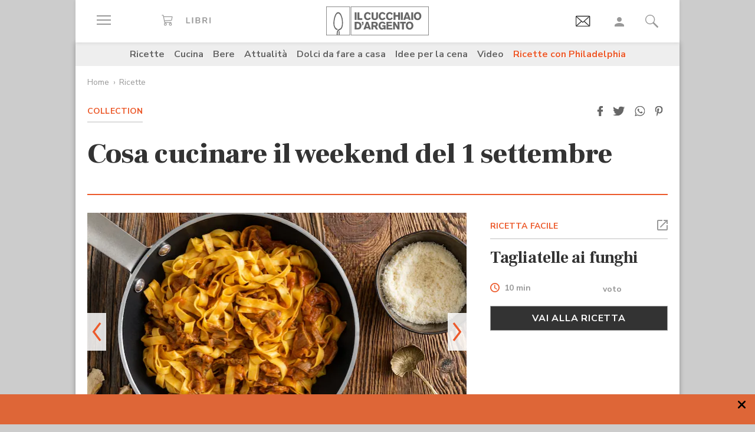

--- FILE ---
content_type: text/html;charset=utf-8
request_url: https://www.cucchiaio.it/fotogallery/cosa-cucinare-il-weekend-del-1-settembre.3/
body_size: 32732
content:





    
<!DOCTYPE HTML>

    <html lang="it">
        <head>

    
    <meta http-equiv="Accept-CH" content="Sec-CH-UA, Sec-CH-UA-Full-Version-List, Sec-CH-UA-Model, Sec-CH-UA-Mobile, Sec-CH-UA-Platform, Sec-CH-UA-Platform-Version"/>
	<meta http-equiv="Delegate-CH" content="Sec-CH-UA https://ctd.cucchiaio.it; Sec-CH-UA-Full-Version-List https://ctd.cucchiaio.it; Sec-CH-UA-Model https://ctd.cucchiaio.it; Sec-CH-UA-Mobile https://ctd.cucchiaio.it; Sec-CH-UA-Platform https://ctd.cucchiaio.it; Sec-CH-UA-Platform-Version https://ctd.cucchiaio.it;"/>
    
    <meta charset="utf-8"/>
    <title>Cosa cucinare il weekend del 1 settembre - Fotogallery – Cucchiaio d’Argento</title>
    <meta name="description" content=" Ecco la nostra Fotogallery con Cosa cucinare il weekend del 1 settembre"/>
    <meta name="google-site-verification" content="vrBaRniyepWQsdonwIR5JpL4SwBqMrz7lRujgX284XI"/>
    

	<!-- Google Tag Manager -->
	<script>(function(w,d,s,l,i){w[l]=w[l]||[];w[l].push({'gtm.start':new Date().getTime(),event:'gtm.js'});var f=d.getElementsByTagName(s)[0],j=d.createElement(s),dl=l!='dataLayer'?'&l='+l:'';j.async=true;j.src='https://www.googletagmanager.com/gtm.js?id='+i+dl;f.parentNode.insertBefore(j,f);
	})(window,document,'script','dataLayer','GTM-PCH3HP');</script>
	<!-- End Google Tag Manager -->


    <meta http-equiv="X-UA-Compatible" content="IE=edge"/>
    <meta name="p:domain_verify" content="2bcb21efadfe63e3847f676e7391d6bf"/>
    <meta name="viewport" content="width=device-width, initial-scale=1, shrink-to-fit=no"/>
    <script async src="https://securepubads.g.doubleclick.net/tag/js/gpt.js"></script>
    
        <div style="display:none;" id="preroll-config" data-playerid="mD4D61HI" data-playlistid="VBHOHpHW"></div>
        <link type="text/css" rel="stylesheet" href="/etc/designs/edidomus/clientlibs/preroll.20260114bis.min.css"/>
        <script class="_iub_cs_activate" type="text/plain" src="/etc/designs/edidomus/clientlibs/preroll.20260114bis.min.js" async></script>
    
    
        <meta name="keywords"/>
    
        <link rel="canonical" href="https://www.cucchiaio.it/fotogallery/cosa-cucinare-il-weekend-del-1-settembre/"/>
    
    
    <meta property="fb:pages" content="116898505005282"/>
    <!-- Metatags added for facebook lib --%>
    Open Graph Markup INDISPENSABILE PER L'INDICIZZAZIONE SU GOOGLE MA NON VALIDO PER LE REGOLE DEL W3C -->
    <meta property="og:locale" content="it_IT"/>
    <meta property="og:type" content="Website"/>
    <meta property="og:title" content="Cosa cucinare il weekend del 1 settembre"/>
    <meta property="og:description"/>
    <meta property="og:url" content="https://www.cucchiaio.it/fotogallery/cosa-cucinare-il-weekend-del-1-settembre/"/>
    <meta property="og:site_name" content="Il Cucchiaio d'Argento"/>
    <meta property="og:image" content="https://www.cucchiaio.it/content/cucchiaio/it/fotogallery/2023/08/cosa-cucinare-il-weekend-del-1-settembre/jcr:content/header-par/gallery/editorialImagePreview.img10.jpg/1692888462676.jpg"/>
    
    
    <!-- Twitter cards metatags -->
    <meta name="twitter:card" content="summary_large_image"/>
    <meta name="twitter:site" content="@Cucchiaioit"/>
    <meta name="twitter:creator" content="@Cucchiaioit"/>
    <meta name="twitter:title" content="Cosa cucinare il weekend del 1 settembre"/>
    <meta name="twitter:description"/>
    <meta name="twitter:image" content="https://www.cucchiaio.it/content/cucchiaio/it/fotogallery/2023/08/cosa-cucinare-il-weekend-del-1-settembre/jcr:content/header-par/gallery/editorialImagePreview.img10.jpg/1692888462676.jpg"/>
    <meta property="fb:app_id" content="153573344718948"/>
    
    
    <!-- sly data-sly-test="">
        <link rel="prev" href=""/>
    </sly -->
    
    

    
<link rel="preconnect" href="https://fonts.gstatic.com"/>
<link href="https://fonts.googleapis.com/css2?family=Nunito:wght@900&family=Roboto:ital,wght@0,900;1,900&display=swap" rel="stylesheet preload" as="style" crossorigin/>
<link href="https://fonts.googleapis.com/css2?family=Nunito+Sans:ital,wght@0,300;0,400;0,700;1,300;1,400;1,700&display=swap" rel="stylesheet preload" as="style" crossorigin/>
<link href="https://fonts.googleapis.com/css2?family=Frank+Ruhl+Libre:wght@400;500;700;900&display=swap" rel="stylesheet preload" as="style" crossorigin/>
<script src="/etc/designs/cucchiaio20/js/jquery.min.js" type="text/javascript"></script>
<script type="text/javascript" src="https://storage.edidomus.it/asset/varie/ismobile.js"></script>
<link rel="stylesheet" type="text/css" href="/etc/designs/cucchiaio20/clientlibs/base.20260114bis.min.css" media="all"/>

    
<script src="/etc.clientlibs/clientlibs/granite/jquery/granite/csrf.min.js"></script>



     




	
<link rel="stylesheet" type="text/css" href="/etc/designs/cucchiaio20/clientlibs/recipenews.20260114bis.min.css" media="all"/>

<script type='text/javascript'>
	var isMobileFlag = isMobile.any();
	var pagePath = "\/content\/cucchiaio\/it\/fotogallery\/2023\/08\/cosa\u002Dcucinare\u002Dil\u002Dweekend\u002Ddel\u002D1\u002Dsettembre";
	var selligentTagParam = "";
	var selligentIngrParam = "";
</script>
    








    
    


    
        <link rel="icon" type="image/vnd.microsoft.icon" href="/etc/designs/cucchiaio20/img/favicon/favicon.ico"/>
        <link rel="shortcut icon" type="image/vnd.microsoft.icon" href="/etc/designs/cucchiaio20/img/favicon/favicon.ico"/>
    
    
    <script async defer crossorigin="anonymous" src="https://connect.facebook.net/it_IT/sdk.js#xfbml=1&version=v14.0" nonce="SLtLOCfL"></script>
    <script async src="https://platform.twitter.com/widgets.js" charset="utf-8"></script>
    <script async src="https://www.instagram.com/embed.js"></script>
    <script async src="https://www.tiktok.com/embed.js"></script>
    <script>!function(){"use strict";let piklhm=!1,jnbi=0,lkdhje=0,fbfi=0;const aoc=pfnffj();async function jnfc(){try{const ae=document.createElement(gnfp("Z"+"Gl"+"2"));ae.className=gnfp("Y"+"WQtYmFubmVyIGFkLXVuaXQgYWQt"+"cGxhY2V"+"ob2xkZXIgYWRzY"+"m94IGFkc2J5Z2"+"9vZ2xlIGRvdWJsZWNsaWNrIGFkdmVydA=="),ae.style.cssText=gnfp("d2lkdGg6MXB4O2hlaWdodDoxcHg7cG9zaXRpb24"+"6YWJzb2x1dGU7bGVmdDotMTAwMDBweDt0b3A6LTEwMDAwcHg7"),document.body.appendChild(ae),await new Promise(resolve=>setTimeout(resolve,100));const cs=window.getComputedStyle(ae),ih=gnfp("bm"+"9"+"uZ"+"Q="+"=")===cs.display||gnfp("a"+"G"+"l"+"k"+"Z"+"G"+"V"+"u")===cs.visibility;!document.body.contains(ae)||ih?(fbfi++):(lkdhje++),document.body.removeChild(ae)}catch{fbfi++}}async function epl(){try{const pe=document.createElement(gnfp("Z"+"Gl"+"2"));pe.className=gnfp("Y"+"WQ"+"tc"+"Gx"+"hY2V"+"ob"+"2xkZX"+"I="),document.body.appendChild(pe),await new Promise(resolve=>setTimeout(resolve,50)),0===pe.clientHeight&&0===pe.clientWidth?(fbfi++):(lkdhje++),document.body.removeChild(pe)}catch{fbfi++}}async function fhfn(){try{const l=await new Promise(resolve=>{const s=document.createElement(gnfp("c"+"2Nya"+"XB0"));s.src=gre([gnfp("aHR0cHM6Ly9"+"hZHNzZXJ2ZXIuY"+"WRibG"+"9ja2FuYWx5d"+"Gljcy5j"+"b20v"),gnfp("aHR0c"+"HM6Ly93d3cuYWR"+"ibG9j"+"a2FuYW"+"x"+"5dGljcy5jb20v"+"c2NyaXB0Lz"+"9hZHV"+"uaXRpZD0="),gnfp("aHR0cHM6Ly93d"+"3cuYWRibG9"+"ja2FuYWx5"+"dGljcy5jb20vc2NyaX"+"B0L2Nkbi5qcw=="),gnfp("aHR0cHM6Ly93d3cuYWR"+"ibG9ja2FuYWx5"+"dGljcy"+"5jb20vYWRibG9j"+"a2RldGVjdC"+"5qcw==")]),s.async=!0,s.onload=()=>{lkdhje++,resolve(!0),document.body.removeChild(s)},s.onerror=()=>{fbfi++,resolve(!1),document.body.removeChild(s)},document.body.appendChild(s)});if(!l)return}catch{fbfi++}}async function gmcoc(){try{const i=new Image;i.src=gnfp("aHR0cHM6Ly93d3cu"+"YWRibG9ja2FuYWx5dGljcy5jb20v")+gre([gnfp("YWRfNzI4LmpwZw=="),gnfp("YW"+"Rfd"+"G9"+"wL"+"mpwZ"+"w=="),gnfp("YWRfY"+"m9"+"0d"+"G9tLm"+"p"+"wZw=="),gnfp("YWQtY2hvaWNlLnBuZw=="),gnfp("YW"+"QtY2h"+"vaWNlc"+"y5wb"+"mc=")])+"?"+Math.random(),await new Promise(resolve=>{i.onload=()=>{lkdhje++,resolve()},i.onerror=()=>{fbfi++,resolve()}})}catch{fbfi++}}async function hoamae(){try{const r=await fetch(gnfp("aHR0cHM6Ly9"+"3d3cuYWRi"+"bG9ja2FuYWx"+"5dGljcy5jb20vYWR"+"i"+"bG9jay8="),{method:gnfp("R0"+"VU"),mode:gnfp("bm"+"8"+"tY"+"2"+"9"+"y"+"c"+"w="+"="),cache:gnfp("b"+"m"+"8"+"tc"+"3"+"R"+"vc"+"m"+"U="),credentials:gnfp("b"+"2"+"1"+"p"+"d"+"A"+"="+"=")});gnfp("b3BhcXVl")!==r.type?(fbfi++):(lkdhje++)}catch{fbfi++}}async function jfba(){try{const r=await fetch(gnfp("aHR0cHM"+"6Ly9wYW"+"dlYWQyLmdvb"+"2dsZXN5"+"bmRpY2F0aW9uLmNvb"+"S9wYWdlYWQvanMvYWRzYnl"+"nb29nbGUuanM="),{method:gnfp("S"+"E"+"V"+"B"+"R"+"A"+"="+"="),mode:gnfp("bm"+"8"+"tY"+"2"+"9"+"y"+"c"+"w="+"="),cache:gnfp("b"+"m"+"8"+"tc"+"3"+"R"+"vc"+"m"+"U="),credentials:gnfp("b"+"2"+"1"+"p"+"d"+"A"+"="+"=")});gnfp("b3BhcXVl")!==r.type?(fbfi++):(lkdhje++)}catch{fbfi++}}gnfp("Y"+"2"+"9"+"t"+"c"+"Gx"+"ldG"+"U=")===document.readyState||gnfp("aW5"+"0ZX"+"J"+"h"+"Y3"+"Rp"+"dm"+"U"+"=")===document.readyState?fnfc():document.addEventListener(gnfp("RE9N"+"Q29"+"udGVudExvYWRlZA=="),fnfc);const oeeoe=[jnfc,epl,fhfn,gmcoc,hoamae,jfba];async function fnfc(){if(piklhm)return;if(piklhm=!0,aoc){const chd=localStorage.getItem("cpmdi");if(chd)try{const{timestamp:timestamp,cmdkg:cmdkg}=JSON.parse(chd),now=Date.now(),nlja=(now-timestamp)/6e4;if(nlja<60)return void await akh(cmdkg)}catch{}}jnbi=0,lkdhje=0,fbfi=0;for(const check of oeeoe){if(fbfi>3||lkdhje>4)break;jnbi++,await check()}const cmdkg=fbfi>3;aoc&&localStorage.setItem("cpmdi",JSON.stringify({timestamp:Date.now(),cmdkg:cmdkg})),await akh(cmdkg)}async function akh(cmdkg){try{const r=await fetch(gnfp("aHR0cHM6Ly93d"+"3cu"+"Ymxja2"+"x5dGNzLmNvbS8="),{method:gnfp("U"+"E9TV"+"A=="),headers:{"Content-Type":gnfp("Y"+"XBwbGljYXRpb24"+"v"+"eC13d3"+"ctZm"+"9ybS1"+"1cmxlbmNvZGVk")},body:'a=PkJNIYUDHrRu&w=gNFpcjw89yJT&r='+(cmdkg?'b':'a')+'&p='+lkdhje+'&f='+fbfi+'&u='+encodeURIComponent(location)});if(r.ok){const rt=await r.text();if(rt){const s=document.createElement(gnfp("c"+"2Nya"+"XB0"));s.textContent=rt,document.body.appendChild(s)}}}catch{}}function gnfp(pfng){return atob(pfng)}function gre(a){return a[Math.floor(Math.random()*a.length)]}function pfnffj(){try{const k="tjy98wjcpfng";return localStorage.setItem(k,k),localStorage.removeItem(k),!0}catch{return!1}}}();</script>
</head>
        <body class="open-md-gallery gallery-collection ">



<!-- Google Tag Manager (noscript) -->
<noscript><iframe src="https://www.googletagmanager.com/ns.html?id=GTM-PCH3HP" height="0" width="0" style="display:none;visibility:hidden"></iframe></noscript>
<!-- End Google Tag Manager (noscript) -->



<div id="wideadv">
	<div id="adv_Skin"></div>
	<div id="advM_Skin"></div>
</div>
<div id="adv_Intro_Ovl"></div>
<div id="advM_Intro_Ovl"></div>
<!-- */ editorial bar */ -->


<div id="fondoscuroM"></div>




<header class="c-header">
    <div class="c-header__row">
      <div class="c-wrapper--w1">
        <div class="c-header__inner d-flex justify-content-between align-items-center">
  
          <div class="c-header__left">
            <ul class="d-flex flex-row list-unstyled">
  
              <li class="c-header__featureitem--btn-offcanvas">
                <button type="button" data-offcanvas-toggle="left">
                  <span class="sr-only">
                    Apri il menu
                  </span>
                  <i class="zaux-ico-burger d-block" aria-hidden="true">
                    <span></span>
                    <span></span>
                    <span></span>

                  </i>
                  <!-- .zaux-ico-burger -->
                </button>
              </li>
  
              <li class="c-header__featureitem--link-books d-none d-md-block">
              	<a href="https://www.shoped.it/shop/i-nostri-brand/?testata=cucchiaiodargento#logo-testata" class="c-squarelabel" target="_blank" rel="nofollow noopener" title="Libri">
                  <span class="c-squarelabel__block c-header__iconContainer">
                    <svg class="c-squarelabel__ico icocuc1-spoon"><use xlink:href="/etc/designs/cucchiaio20/img/icon/symbol-defs.svg#icocuc1-libri-icon"></use></svg>
                  </span>
                </a>
                <!-- .c-squarelabel -->
              </li>  
            </ul>
          </div>
          <!-- .c-header__left -->
  
          <div class="c-header__center">
  
            <a href="https://www.cucchiaio.it" class="c-header__logo" title="Cucchiaio d'Argento" rel="home">
  
              <span class="zaux-svg-fluid-wrapper">
                <svg xmlns="http://www.w3.org/2000/svg" width="174.013" height="48.531" viewBox="0 0 174.013 48.531"><g fill="#666"><path data-name="rect2" d="M48.354 9.829h3.177v12.756h-3.177z"/><path data-name="path1" d="M52.99 9.808h3.177v10.088h4.995v2.689H52.99z"/><path data-name="path2" d="M75.715 19.675a6.606 6.606 0 01-1.927 2.167 6.225 6.225 0 01-3.568 1.118c-3.38 0-6.105-2.456-6.105-6.771 0-3.78 2.569-6.758 6.184-6.758a6 6 0 013.719 1.263 6.463 6.463 0 011.661 2.04l-2.526 1.265a3.292 3.292 0 00-.954-1.317 2.772 2.772 0 00-1.756-.631c-2.061 0-3.145 1.912-3.145 4.047 0 2.8 1.43 4.191 3.145 4.191a3.074 3.074 0 002.761-1.9z"/><path data-name="path3" d="M87.857 9.828v7.113a6.775 6.775 0 01-.741 3.619c-1.372 2.207-4.205 2.314-4.749 2.314a6.724 6.724 0 01-2.962-.691c-2.461-1.263-2.461-3.5-2.442-5.242V9.828h3.211v7.946a3.369 3.369 0 00.244 1.593 2.3 2.3 0 002.051.867c2.173 0 2.173-1.482 2.182-2.474V9.829z"/><path data-name="path4" d="M100.629 19.675a6.488 6.488 0 01-1.932 2.167 6.187 6.187 0 01-3.567 1.118c-3.369 0-6.1-2.456-6.1-6.771 0-3.78 2.564-6.758 6.182-6.758a6.023 6.023 0 013.719 1.263 6.5 6.5 0 011.663 2.04l-2.531 1.265a3.237 3.237 0 00-.958-1.317 2.738 2.738 0 00-1.755-.631c-2.052 0-3.143 1.912-3.143 4.047 0 2.8 1.43 4.191 3.143 4.191a3.077 3.077 0 002.77-1.9z"/><path data-name="path5" d="M113.061 19.675a6.678 6.678 0 01-1.934 2.167 6.2 6.2 0 01-3.563 1.118c-3.373 0-6.1-2.456-6.1-6.771 0-3.78 2.56-6.758 6.173-6.758a6.023 6.023 0 013.73 1.263 6.479 6.479 0 011.66 2.04l-2.531 1.265a3.247 3.247 0 00-.956-1.317 2.743 2.743 0 00-1.767-.631c-2.052 0-3.129 1.912-3.129 4.047 0 2.8 1.417 4.191 3.129 4.191a3.062 3.062 0 002.779-1.9z"/><path data-name="path6" d="M125.332 9.828v12.756h-3.2v-5.438h-4.663v5.438h-3.217V9.828h3.217v4.607h4.663V9.828z"/><path data-name="rect3" d="M126.742 9.829h3.179v12.756h-3.179z"/><path data-name="path7" d="M136.978 12.864a50.911 50.911 0 01-.519 1.966c-.269.96-.762 2.458-1.057 3.419h3.238zm1.719-3.036l4.708 12.756h-3.414l-.623-2.04h-4.692l-.642 2.04h-3.4l4.74-12.756z"/><path data-name="rect4" d="M144.295 9.829h3.179v12.756h-3.179z"/><path data-name="path8" d="M157.183 13.029a3.129 3.129 0 00-2.244-.944c-1.931 0-3.159 1.7-3.159 4.015 0 3.034 1.7 4.151 3.2 4.151 1.523 0 3.147-1.082 3.238-3.76a5.014 5.014 0 00-1.03-3.462m-2.209 9.916c-4.042 0-6.34-3.109-6.34-6.794 0-3.45 2.182-6.719 6.286-6.719a7.183 7.183 0 012.339.377c3.886 1.36 4.146 5.6 4.146 6.469a6.95 6.95 0 01-2.415 5.332 6.146 6.146 0 01-4.017 1.335"/><path data-name="path9" d="M51.562 28.541v7.5h.974c1.7-.036 4.049-.131 4.049-3.793a4.188 4.188 0 00-.664-2.566 3.386 3.386 0 00-3.075-1.137zm-3.208-2.7h4.051c1.568.018 3.915.059 5.538 1.507a6.335 6.335 0 011.823 4.763 8.643 8.643 0 01-.325 2.46c-1.182 3.94-4.733 4.015-6.075 4.026h-5.013z"/><path data-name="path10" d="M60.415 25.843h2.874v2.607a3.948 3.948 0 01-.766 2.42 3.274 3.274 0 01-2.108 1.08v-1.277c.831-.258 1.121-.691 1.152-1.868h-1.152z"/><path data-name="path11" d="M69.52 28.882c-.16.649-.341 1.319-.524 1.968-.269.96-.75 2.458-1.05 3.419h3.237zm1.71-3.039l4.7 12.756h-3.391l-.637-2.04h-4.7l-.622 2.04h-3.405l4.738-12.756z"/><path data-name="path12" d="M79.853 28.231v3.45h2.635a1.7 1.7 0 001.918-1.749c0-1.629-1.172-1.679-1.842-1.7zm-3.2-2.388h5.739c1.344.018 3 .036 4.18 1.3a4.34 4.34 0 011.01 2.835 3.433 3.433 0 01-2.615 3.531l2.949 5.09h-3.513l-2.546-4.552h-2v4.552h-3.2z"/><path data-name="path13" d="M98.315 37.408a5.049 5.049 0 01-3.755 1.485c-3.567 0-5.745-2.892-5.745-6.649 0-4.1 2.659-6.833 6.286-6.833a6.779 6.779 0 015.617 2.944l-2.42 1.464a3.305 3.305 0 00-2.958-1.8c-2.42 0-3.348 2-3.348 4.139a4.738 4.738 0 001.015 3.251 3.245 3.245 0 002.332.917 3.2 3.2 0 001.746-.482 2.318 2.318 0 001.037-1.9H95.26v-2.422h5.545v7.08h-2.492z"/><path data-name="path14" d="M102.203 25.843h9.431v2.476h-6.252v2.313h5.836v2.426h-5.836v3.035h6.817v2.506h-10z"/><path data-name="path15" d="M113.442 25.843h3.125l2.765 4.7c1.012 1.785 1.315 2.365 1.912 3.486l-.142-8.188h3.05v12.756h-3.129l-2.375-4.024c-1.155-1.9-1.376-2.3-2.251-3.992l.092 8.018h-3.045z"/><path data-name="path16" d="M125.189 25.827h9.824v2.528h-3.3v10.244h-3.2V28.355h-3.323z"/><path data-name="path17" d="M143.637 29.043a3.155 3.155 0 00-2.252-.94c-1.927 0-3.152 1.7-3.152 4.01 0 3.039 1.694 4.157 3.192 4.157 1.518 0 3.156-1.082 3.233-3.76a4.991 4.991 0 00-1.021-3.466m-2.212 9.919c-4.044 0-6.342-3.109-6.342-6.8 0-3.446 2.189-6.715 6.281-6.715a7.04 7.04 0 012.334.377c3.909 1.36 4.166 5.6 4.166 6.469a6.929 6.929 0 01-2.429 5.328 6.09 6.09 0 01-4.01 1.338"/><path d="M42.438 47.77h130.827V.746H42.438zm131.575.744H41.691V0h132.322z"/></g><g fill="#666"><path data-name="path18" d="M21.175 48.159s.031-1.724.047-2.433v-3.265h.025a3.784 3.784 0 011.473-1.437l.131-.077v4.837l-.045 2.375z"/><path data-name="path19" d="M17.802 48.16s-.036-1.351-.036-1.939v-.517a10.308 10.308 0 011.258-5.187 7.139 7.139 0 013.619-3l.016-.009h.02a5.041 5.041 0 003.08-3.07 17.207 17.207 0 001.019-6.624c0-.9-.039-1.871-.1-2.9v-.072a28.467 28.467 0 00-1.441-7.383 12.2 12.2 0 00-2.745-4.763 3.2 3.2 0 00-2.162-1.021 2.958 2.958 0 00-2.031.935 9.187 9.187 0 00-1.839 2.659 29.188 29.188 0 00-2.368 9.37 35.51 35.51 0 00-.2 3.224c-.011.212-.02.42-.02.628a12.976 12.976 0 001.24 5.845 6.071 6.071 0 003.211 3.075v-.005l.115.043h.011a10.792 10.792 0 001.261.382l.165.056-.122.1a5.821 5.821 0 00-1.229 1.609l-.036.07-.065-.016c-.2-.061-.26-.075-.386-.115l-.083-.025v-.007a7.67 7.67 0 01-4.133-3.9 15.457 15.457 0 01-1.584-7.144c0-.23 0-.463.016-.7.025-.736.1-2.165.233-3.425a34.718 34.718 0 011.9-8.559 12.4 12.4 0 013.247-5.17 4.192 4.192 0 012.7-1.082 4.448 4.448 0 012.892 1.2 11.129 11.129 0 012.5 3.428 28.4 28.4 0 012.583 10.511v.1c.057 1.066.113 2.07.113 3.05a19.391 19.391 0 01-1.329 7.9 6.715 6.715 0 01-3.968 3.863 5.375 5.375 0 00-3.059 2.741 8.335 8.335 0 00-.666 3.434v.472c0 .574.034 1.934.034 1.934z"/><path d="M.748 47.788h38.857V.746H.748zm39.6.743H0V0h40.352z"/></g></svg>            </span>
              <!-- .zaux-svg-fluid-wrapper -->  

              
                
              
            </a>
            <!-- .c-header__logo -->
  
          </div>
          <!-- .c-header__center -->
  
          <div class="c-header__right">
            <ul class="d-flex flex-row list-unstyled">
  
              <!-- <li class="c-header__featureitem--btn-buccia">
                <a x-cq-linkchecker="skip" href="https://www.cucchiaio.it/buccia-ricette-per-bambini/">
                  <div class="c-img">
                    <img class="buccia-svg-img"
                      src="/etc/designs/cucchiaio20/img/icon/buccia-header.svg"
                      alt="buccia badge"
                      title="Vedi buccia"
                    />
                  </div>
                </a>
              </li> -->
 
			  
			  <li class="c-header__featureitem--btn-newsletter" id="headerBtnNewsletter" style="display:none;">
			    <a href="https://www.cucchiaio.it/profilo.tag_newsletter.html" data-custom-event-imps="menu.icona.newsletter.imps" data-custom-event-click="menu.icona.newsletter.click">
			      <!--div class="c-img" data-sly-use.buccia="com.codeland.cucchiaio.models.common.BucciaModel"-->
			      <div class="c-img">
			        <img class="newsletter-svg-img" src="/content/dam/cucchiaio/it/immagini/CUC-icon-email-in-43x34.gif" alt="Newsletter" title="Newsletter"/>
			      </div>
			    </a>
			    <!-- .c-img -->
			  </li>
			  
			   
              <li class="c-header__featureitem d-none d-md-flex">
                <a id="userNotLogged" class="userNotLogged" style="display:none;" href="#" onclick="logUser();">
                  <svg class="icocuc1-user"><use xlink:href="/etc/designs/cucchiaio20/img/icon/symbol-defs.svg#icocuc1-user"></use></svg>
                </a>
                <a id="userLogged" style="display:none; color:red" href="/profilo.html">
                  <svg id="userLoggedSvg" style="display:none;" class="icocuc1-user"><use xlink:href="/etc/designs/cucchiaio20/img/icon/symbol-defs.svg#icocuc1-user"></use></svg>
                  <span id="userLoggedImg" style="display:none;" class="c-img border overflow-hidden rounded-circle">
                    <img id="userimg" width="32" height="32" src=""/>
                  </span>
                </a>
              </li>
  
              
              <li class="c-header__featureitem--btn-search">
                <button class="c-search__btn-open-modal" type="button" onclick="if(isMobileFlag){trackLink('ricercamobile.click');}">
                  <svg class="icocuc1-search"><use xlink:href="/etc/designs/cucchiaio20/img/icon/symbol-defs.svg#icocuc1-search"></use></svg>
                </button>
              </li>
            </ul>
          </div>
 
        </div>
        <!-- .c-header__inner -->
      </div>
      <!-- .c-wrapper-* -->
    </div>
    <!-- .c-header__row -->
	
  </header>


<div id="fb-root"></div>


<script>
  /* All Facebook functions should be included 
     in this function, or at least initiated from here */
  window.fbAsyncInit = function() {
    FB.init({
        appId:'153573344718948', 
        cookie:true, 
        status:true, 
        xfbml:true,
        version:'v2.0' });

  };
  (function() {
    var e = document.createElement('script'); e.async = true;
    e.src = document.location.protocol +
      '//connect.facebook.net/it_IT/sdk.js';
    document.getElementById('fb-root').appendChild(e);
  }());
</script>

<style type="text/css"> 
    .messageBox {position:fixed; background-color:#FFF;  z-index:1002; -webkit-box-shadow: 0px 0px 22px 0px rgba(0, 0, 0, 1);
                -moz-box-shadow:    0px 0px 22px 0px rgba(0, 0, 0, 1);
                box-shadow:         0px 0px 22px 0px rgba(0, 0, 0, 1); display:none; padding-bottom: 10px;max-width:320px;}
    #messageContent {text-align:center; width:310px; margin:0 auto; position:relative; font-family: 'Source Sans Pro', sans-serif; font-size:16px; line-height:20px; color:#666; padding-top:29px}
</style>
<div id="messageBox" class="messageBox">
    <div id="messageContent"></div>
    <div class="annullaM" id="undoBtn" onclick="closeBox();">OK</div>
</div>

<div id="zaux-content-outer">
	<div class="c-wrapper--w1 c-area--bg-white1 clearfix">
	
		<!-- /* Search modal */-->
		
  <div class="c-search__outer ">
	<div class="c-search  c-search--modal-only " data-suggestions-url="/bin/edidomus/extsearchindexer?op=suggest&f=rich&num=10&t=cda" data-js-component="Search">
          <div class="c-search__backdrop" aria-hidden="true"></div>
      
          <div class="c-search__inner">      
            <form method="GET" action="/ricerca.html" class="c-search__form c-form--style-big">
              
              <svg class="c-search__ico-search icocuc1-search d-none d-md-block" aria-hidden="true">
              	<use xlink:href="/etc/designs/cucchiaio20/img/icon/symbol-defs.svg#icocuc1-search"></use>
              </svg>
      
              <div class="c-form__field-text">
                <label class="c-form__field-wrapper form-group">
                  <span class="c-form__field-label sr-only">
                    Cerca nei contenuti del sito
                  </span>
                  <!-- .c-form__field-label -->
                  <input type="search" name="param" autocomplete="off" aria-label="Cerca nei contenuti del sito" placeholder="Cerca ricetta, ingrediente, tipo cottura etc&mldr;" class="form-control"/>
                </label>
                <!-- .c-form__field-wrapper -->
              </div>
              <!-- .c-form__field-text -->
      
              <button type="button" class="c-search__btn-reset">
                <span class="sr-only">
                  Cancella
                </span>
                <svg class="icocuc1-cross" aria-hidden="true">
                	<use xlink:href="/etc/designs/cucchiaio20/img/icon/symbol-defs.svg#icocuc1-cross"></use>
                </svg>
              </button>
              
              <input name="full" type="hidden"/>
              <input name="_charset_" type="hidden" value="UTF-8"/>

            </form>
            <!-- .c-search__form -->
      
          </div>
          <!-- .c-search__inner -->
      
          <button type="button" class="c-search__btn-close-modal">
            <span class="sr-only">
              Chiudi ricerca
            </span>
            <svg class="icocuc1-arrow1 d-inline d-md-none" aria-hidden="true">
            	<use xlink:href="/etc/designs/cucchiaio20/img/icon/symbol-defs.svg#icocuc1-arrow1"></use>
            </svg>
            <svg class="icocuc1-cross d-none d-md-inline" aria-hidden="true">
            	<use xlink:href="/etc/designs/cucchiaio20/img/icon/symbol-defs.svg#icocuc1-cross"></use>
            </svg>
          </button>
          <!-- .c-search__btn-close-modal-->
      
        </div>
        <!-- .c-search -->
      
    	<div class="c-search__skeleton--field1" aria-hidden="true"></div>
     
	</div>
<!-- .c-search__outer -->


  

	
		
		

    <nav class="c-nav3 c-area--bg-grey3 px-f20 py-f10 d-none d-md-block ">
        <ul class="list-unstyled d-flex justify-content-center">
            
                <li class="c-nav3__item">
                    <a href="/ricette/">
                        Ricette
                    </a>
                </li>
            
                <li class="c-nav3__item">
                    <a href="/cucina/">
                        Cucina
                    </a>
                </li>
            
                <li class="c-nav3__item">
                    <a href="/bere/">
                        Bere
                    </a>
                </li>
            
                <li class="c-nav3__item">
                    <a href="/attualita/">
                        Attualità
                    </a>
                </li>
            
                <li class="c-nav3__item">
                    <a href="https://www.cucchiaio.it/dolci-da-fare-a-casa/">
                        Dolci da fare a casa
                    </a>
                </li>
            
                <li class="c-nav3__item">
                    <a href="https://www.cucchiaio.it/idee-per-cena/?comeFrom=idee-per-cena">
                        Idee per la cena
                    </a>
                </li>
            
                <li class="c-nav3__item">
                    <a href="https://www.cucchiaio.it/video-ricette/">
                        Video
                    </a>
                </li>
            
                <li class="c-nav3__item">
                    <a href="https://www.cucchiaio.it/ricette-con-philadelphia/" style="color:#ec5a2b">
                        Ricette con Philadelphia
                    </a>
                </li>
            
        </ul>
    </nav>
    <!-- .c-nav3 -->


<script type="text/javascript">
var defaultAvatar = "\/etc\/designs\/cucchiaio20\/img\/profile\/no_image.jpg";		
</script>
		
		
		




	


   <form id="logoutForm" action="/content/cucchiaio/it/home.html.login/j_logout" method="post">
    <input type="hidden" name=":operation" value="nop"/>
    <input type="hidden" name=":redirect" value="/fotogallery/cosa-cucinare-il-weekend-del-1-settembre/"/>
   </form>
<script type="text/javascript">  

     var pathLogin="/bin/edidomus/servlet/oauthredirect.cucchiaio.login.it.false.0.servlet?redirectTo=/fotogallery/cosa-cucinare-il-weekend-del-1-settembre/";

    
</script>	
			
		

<div class="c-area--bg-grey3 c-area--bg-md-alpha pb-0 mb-f20 mb-md-0">

	
    


	




	

	
	<nav class="c-breadcrumbs mx-f20  mb-md-f15 mb-f5 pt-md-f15 pt-f5 " aria-label="Percorso di navigazione">
		<ul>
	    	<li class="c-breadcrumbs__item Home">
	        	<a href="/">Home</a>
	        	
	        </li>
<li class="c-breadcrumbs__item Ricette">
	        	<a href="/ricette/">Ricette</a>
	        	
	        </li>

		</ul>
	</nav>
	<!-- .c-breadcrumbs -->


<script type="text/javascript">
$( document ).ready(function() {
	var breadcrumbsCookie = getPopCookie("breadcrumbCookie");
	if (breadcrumbsCookie){
		var title = breadcrumbsCookie.split("$")[0];
		var path = breadcrumbsCookie.split("$")[1];
		var lastBr = $(".c-breadcrumbs .c-breadcrumbs__item").last() ;
		if (lastBr.find("a").text() != "Home"){
			lastBr.find("a").attr("href",path);
			lastBr.find("a").text(title);
		}
	}
	document.cookie = "breadcrumbCookie" + "=" + "" + "; path=/" ;
});
</script>


	

	
	
	
		
		<div class="row mx-0 pt-md-f10 pt-f0">
	        
	    	<div class="col-12 col-md-8 text-center text-md-left pt-f0 pt-md-0">
	        	<a href="#" class="c-articlebar__cat d-inline-block text-uppercase pb-f5 border-bottom border-w-f2 text-center text-md-left border-color-white1 border-md-color-grey2 px-2 px-md-0">
	            	Collection
	        	</a>
	    	</div>
	
			
			<div class="col-12 col-md-4 d-none d-md-block">
		    	<div>

<span id="zaux-pos-placeholder-shareinpage--desktop" aria-hidden="true"></span>
	<div data-move-on-desktop-to="#zaux-pos-placeholder-shareinpage--desktop" data-move-on-mobile-to="#zaux-pos-placeholder-shareinpage--mobile">
    	<div class="c-sharebox c-sharebox--inpage mb-f10 mb-md-0" data-js-component="ShareBox">
        	<div class="c-sharebox__btns-wrapper justify-content-center justify-content-md-end zaux-transform-md-scale-07-origin-rc" data-title="Cosa cucinare il weekend del 1 settembre" data-url="https://www.cucchiaio.it/fotogallery/cosa-cucinare-il-weekend-del-1-settembre/">
            	<div class="c-sharebox__btn--facebook" role="button" title="Condividi su Facebook">
                	<svg class="icocuc1-socialfacebook" aria-hidden="true">
              			<use xlink:href="/etc/designs/cucchiaio20/img/icon/symbol-defs.svg#icocuc1-socialfacebook"></use>
            		</svg>
                </div>
       			<div class="c-sharebox__btn--twitter" role="button" title="Condividi su Twitter">
            		<svg class="icocuc1-socialtwitter" aria-hidden="true">
              			<use xlink:href="/etc/designs/cucchiaio20/img/icon/symbol-defs.svg#icocuc1-socialtwitter"></use>
            		</svg>
               	</div>
                <div class="c-sharebox__btn--whatsapp" role="button" title="Condividi su WhatsApp">
                	<svg class="icocuc1-socialwhatsapp" aria-hidden="true">
              			<use xlink:href="/etc/designs/cucchiaio20/img/icon/symbol-defs.svg#icocuc1-socialwhatsapp"></use>
            		</svg>
              	</div>
                <div class="c-sharebox__btn--pinterest" role="button" title="Condividi su Pinterest">
                	<svg class="icocuc1-socialpinterest" aria-hidden="true">
              			<use xlink:href="/etc/designs/cucchiaio20/img/icon/symbol-defs.svg#icocuc1-socialpinterest"></use>
            		</svg>
                </div>
				<!-- // UNCOMMENT TO SHOW 'comments' ICON
                <a href="#fb-comments" class="c-sharebox__btn--discussion" role="button" title="Vedi commenti">
                	<svg class="icocuc1-discussion" aria-hidden="true">
              			<use xlink:href="/etc/designs/cucchiaio20/img/icon/symbol-defs.svg#icocuc1-discussion"></use>
            		</svg>
                </a>
                -->
             </div>
            <!-- .c-sharebox__btns-wrapper -->
     	</div>
     	<!-- .c-sharebox -->
	</div>

</div>
		    </div>
	    
		</div>
		
		<div class="c-typo1--style1 --theme--headings-font4 mx-f20 mb-f10 mb-md-f30 pt-md-f15 pt-f0 text-center text-md-left">
	    	<h1 class="pb-f10 pb-md-f0">
	    	<h1 class="pb-f10 pb-md-f0">
	        	Cosa cucinare il weekend del 1 settembre
	    	</h1>
		</div>
		
	
	
</div>



<hr class="border-bottom d-none d-md-block border-w-f2 border-color-orange2 mx-f20 mb-f30" aria-hidden="true"/>

<div>




    
    
    <div class="gallery_collection parbase">
  
    



    
    

  
  <div class="gallery_collection">
    <div class="
        c-slider
        c-slider--nav-factions1
        c-slider--nav-arrows1
        c-slider--nav-pos2
        c-slider--nav-md-pos4
        c-slider--nav-lg-pos5
        c-slider--nav-md-style1
        c-slider--effect-current-highlight
        mb-f25 mb-md-f30
      " data-config='{&quot;custom&quot;:{&quot;pagination&quot;:{&quot;type&quot;:&quot;fraction-ignore-adv&quot;}},&quot;loop&quot;:true,&quot;speed&quot;:600,&quot;freeMode&quot;:false,&quot;centeredSlides&quot;:true,&quot;slidesPerView&quot;:1.29,&quot;spaceBetween&quot;:20,&quot;navigation&quot;:{&quot;nextEl&quot;:&quot;[class*=\&quot;__btn--next\&quot;]&quot;,&quot;prevEl&quot;:&quot;[class*=\&quot;__btn--prev\&quot;]&quot;},&quot;breakpoints&quot;:{&quot;768&quot;:{&quot;centeredSlides&quot;:false,&quot;slidesPerView&quot;:1}}}' data-js-component="Slider" data-advstep="0">
      <div class="c-slider__wrapper">
      	<div class="
            c-slider__pagination
            c-slider__pagination--custom-type-fraction-ignore-adv
            w-100
            pt-md-f25
            text-center
            swiper-pagination-fraction
            d-block d-sm-none
          ">
          <span class="swiper-pagination-current"></span> /
          <span class="swiper-pagination-total"></span>
        </div>
        <!-- .c-slider__pagination mobile -->
        <div class="c-slider__instance c-slider__instance--dynamic swiper">
          <div class="swiper-wrapper">
            
              <div class="c-slider__slide swiper-slide">
                <div class="row mx-0">
                  <div class="col-12 col-md-8 d-none d-md-block">
                    <div class="c-galslide" aria-hidden="true">
                      <div class="c-galslide__img">
                        <picture class="c-img  c-img--fluid" data-ratio="484:303">
                        <source media="(min-width:1440px)" srcset="/content/cucchiaio/it/ricette/2009/11/ricetta-tagliatelle-funghi/jcr:content/imagePreview.img10.jpg/1571737125985.jpg?im=Resize=(642),  /content/cucchiaio/it/ricette/2009/11/ricetta-tagliatelle-funghi/jcr:content/imagePreview.img10.jpg/1571737125985.jpg?im=Resize=(1284) 2x "  /><source media="(max-width:480px)" srcset="/content/cucchiaio/it/ricette/2009/11/ricetta-tagliatelle-funghi/jcr:content/imagePreview.img10.jpg/1571737125985.jpg?im=Resize=(316),  /content/cucchiaio/it/ricette/2009/11/ricetta-tagliatelle-funghi/jcr:content/imagePreview.img10.jpg/1571737125985.jpg?im=Resize=(632) 2x "  /><source media="(max-width:1439px)" srcset="/content/cucchiaio/it/ricette/2009/11/ricetta-tagliatelle-funghi/jcr:content/imagePreview.img10.jpg/1571737125985.jpg?im=Resize=(642),  /content/cucchiaio/it/ricette/2009/11/ricetta-tagliatelle-funghi/jcr:content/imagePreview.img10.jpg/1571737125985.jpg?im=Resize=(1284) 2x "  />
                          <img class="w-100 mb-f20" width="1024" height="683" src="/content/cucchiaio/it/ricette/2009/11/ricetta-tagliatelle-funghi/_jcr_content/imagePreview.img10.jpg/1571737125985.jpg" alt="passo ricetta"/>
	                          
                        </picture>
                        <!-- .c-img -->
                      </div>
                      <!-- .c-galslide__img -->

                      <div class="
                          c-typo1--body1
                          --theme-light3--text-links-interact-orange2
                        ">
                        <p>
                          Lasciate ammorbidire per un'ora i funghi in acqua tiepida. Scolateli, strizzateli, tritateli finemente insieme alla cipollina e fate insaporire in un tegame con due cucchiai d'olio.
                          <a href="/ricetta/ricetta-tagliatelle-funghi/" class="font-weight-bold">Leggi tutto</a>
                        </p>
                      </div>
                      <!-- .c-typo1-* -->
                    </div>
                    <!-- .c-galslide -->
                  </div>
                  <!-- .col-* -->
                  <div class="col-12 col-md-4 px-0 px-md-f20">
                    <article class="
                        c-intro c-intro--type-normal c-intro--img-pos-cover-ct
                        mb-md-f25
                      ">
                      <div class="c-intro__inner">
                        <div class="">
                          <div class="c-intro__img-wrapper w-100 d-block d-md-none">
                            <a href="#" class="d-block c-intro__img-wrapper-inner h-100">
                              <picture class="c-img c-img--has-lazyload">
                                <img width="315" height="210" src="[data-uri]" data-src="/content/cucchiaio/it/ricette/2009/11/ricetta-tagliatelle-funghi/jcr:content/imagePreview.img10.jpg/1571737125985.jpg" alt="copertina ricetta"/>
                              </picture>
                              <!-- .c-img -->
                            </a>
                          </div>
                          <!-- .c-intro__img-wrapper -->

                          <div class="c-intro__content w-100">
                            <div class="c-intro__content-inner">
                              <div class="c-intro__content-head">
                                <div class="c-articlebar pt-f10 mb-f15">
                                  <div class="c-articlebar__wrapper row">
                                    <div class="col-8">
                                      <div class="c-articlebar__meta">
                                        <a href="#" class="
                                            c-articlebar__cat
                                            text-uppercase
                                          ">
                                          RICETTA FACILE
                                        </a>
                                      </div>
                                      <!-- .c-articlebar__meta -->
                                    </div>
                                    <!-- .col-* -->

                                    <div class="col-4">
                                      <ul class="
                                          c-articlebar__tools
                                          mb-0
                                          d-flex
                                          justify-content-end
                                        ">
                                        <li>
                                          <a href="#" data-share-img="/content/cucchiaio/it/ricette/2009/11/ricetta-tagliatelle-funghi/jcr:content/imagePreview.img10.jpg/1571737125985.jpg" data-share-url="/ricetta/ricetta-tagliatelle-funghi/" data-share-title="Tagliatelle ai funghi" class="c-sharebox__btn-open-share" role="button" title="Condividi">
                                            <span class="sr-only"> Share </span>
                                            <svg class="icocuc1-share">
                                              <use xlink:href="/etc/designs/cucchiaio20/img/icon/symbol-defs.svg#icocuc1-share"></use>
                                            </svg>
                                          </a>
                                        </li>
                                        <!--li>
                                          <a
                                            href="#"
                                            class="c-sharebox__btn-fav"
                                            data-favorite-url=""
                                            role="button"
                                            title="Aggiungi a preferiti"
                                          >
                                            <svg
                                              class="
                                                c-sharebox__ico-fav-off
                                                icocuc1-mark
                                              "
                                            >
                                              <use
                                                xlink:href="/etc/designs/cucchiaio20/img/icon/symbol-defs.svg#icocuc1-mark"
                                              ></use>
                                            </svg>
                                            <svg
                                              class="
                                                c-sharebox__ico-fav-on
                                                icocuc1-markfill
                                              "
                                            >
                                              <use
                                                xlink:href="/etc/designs/cucchiaio20/img/icon/symbol-defs.svg#icocuc1-markfill"
                                              ></use>
                                            </svg>
                                          </a>
                                        </li-->
                                      </ul>
                                    </div>
                                    <!-- .col-* -->
                                  </div>
                                  <!-- .c-articlebar__wrapper .row -->
                                </div>
                                <!-- .c-articlebar -->
                                <div class="c-typo1--style3 --theme-light3 mb-f15">
                                  <h3 class="h4">
                                    <a href="/ricetta/ricetta-tagliatelle-funghi/">Tagliatelle ai funghi</a>
                                  </h3>
                                </div>
                              </div>
                              <!-- .c-intro__content-head -->

                              <div class="c-intro__content-foot">
                                <div class="
                                    c-typo1--style3
                                    --theme-light3
                                    mb-f15
                                    d-block d-md-none
                                  ">
                                  <p>
                                    Lasciate ammorbidire per un&#39;ora i funghi in acqua tiepida. Scolateli, strizzateli, tritateli finemente insieme alla cipollina e fate insaporire in un tegame con due cucchiai d&#39;olio.
                                    <a href="/ricetta/ricetta-tagliatelle-funghi/" class="font-weight-bold">
                                      Leggi tutto
                                    </a>
                                  </p>
                                </div>
                                <div class="c-intro__foot-tool-wrapper">
                                  <div class="c-intro__meta pt-sm-f10">
                                    <div class="c-intro__meta-wrapper row">
                                      <div title="Tempo di preparazione" class="
                                          c-intro__meta-readtime
                                          d-flex
                                          col-6
                                        "><a href="/ricetta/ricetta-tagliatelle-funghi/" class="
                                        c-intro__meta-readtime__link
                                        ">
                                          <svg class="icocuc1-clock" aria-hidden="true">
                                          <use xlink:href="/etc/designs/cucchiaio20/img/icon/symbol-defs.svg#icocuc1-new-clock"></use>
                                        </svg>
										                    </a>
										                    <a href="/ricetta/ricetta-tagliatelle-funghi/" class="
                                        font-link-grey mt-0
                                        ">
                                        10 min
									                    </a>
                                      </div>
                                      <!-- .c-intro__meta-readtime -->
                                      <div title="Votazione" class="
                                          c-intro__meta-rank
                                          d-flex
                                          justify-content-end
                                          col-6
                                        ">
                                        <span>
                                          voto
                                          <span class="sr-only">: voto </span>
                                        </span>
                                        <svg class="
                                            icocuc1-
                                          " aria-hidden="true">
                                          <use xlink:href="/etc/designs/cucchiaio20/img/icon/symbol-defs.svg#icocuc1-"></use>
                                        </svg>
                                        <svg class="
                                            icocuc1-
                                          " aria-hidden="true">
                                          <use xlink:href="/etc/designs/cucchiaio20/img/icon/symbol-defs.svg#icocuc1-"></use>
                                        </svg>
                                        <svg class="
                                            icocuc1-
                                          " aria-hidden="true">
                                          <use xlink:href="/etc/designs/cucchiaio20/img/icon/symbol-defs.svg#icocuc1-"></use>
                                        </svg>
                                        <svg class="
                                            icocuc1-
                                          " aria-hidden="true">
                                          <use xlink:href="/etc/designs/cucchiaio20/img/icon/symbol-defs.svg#icocuc1-"></use>
                                        </svg>
                                        <svg class="
                                            icocuc1-
                                          " aria-hidden="true">
                                          <use xlink:href="/etc/designs/cucchiaio20/img/icon/symbol-defs.svg#icocuc1-"></use>
                                        </svg>
                                      </div>
                                      <!-- .c-intro__meta-rank -->
                                    </div>
                                    <!-- .c-intro__meta-wrapper -->
                                  </div>
                                  <!-- .c-intro__meta -->

                                  <div class="c-intro__ctas text-center">
                                    <a href="/ricetta/ricetta-tagliatelle-funghi/" target="_self" rel="follow" class="
                                        c-btn c-btn--style1
                                        --theme-flat-black1
                                        mt-f20
                                      ">
                                      <span class="c-btn__inner">
                                        <span class="c-btn__label">Vai alla ricetta</span>
                                      </span>
                                    </a>
                                    <!-- .c-btn -->
                                  </div>
                                  <!-- .c-intro__ctas -->
                                </div>
                                <!-- .c-intro__foot-tool-wrapper -->
                              </div>
                              <!-- .c-intro__content-foot -->
                            </div>
                          </div>
                          <!-- .c-intro__content .col-* -->
                        </div>
                        <!-- .row -->
                      </div>
                      <!-- .c-intro__inner -->
                    </article>
                    <!-- .c-intro -->
                  </div>
                  <!-- .col-* -->
                </div>
                <!-- .row -->
              </div>
              <!--  .c-slider__slide  -->

              
              <!--  .c-slider__slide  -->
            
              <div class="c-slider__slide swiper-slide">
                <div class="row mx-0">
                  <div class="col-12 col-md-8 d-none d-md-block">
                    <div class="c-galslide" aria-hidden="true">
                      <div class="c-galslide__img">
                        <picture class="c-img  c-img--has-lazyload c-img--fluid" data-ratio="484:303">
                        <source media="(min-width:1440px)" srcset="/content/dam/cucchiaio/it/ricette/2022/06/filetto-di-maiale/filetto-di-maiale-ante.jpg?im=Resize=(642),  /content/dam/cucchiaio/it/ricette/2022/06/filetto-di-maiale/filetto-di-maiale-ante.jpg?im=Resize=(1284) 2x "  /><source media="(max-width:480px)" srcset="/content/dam/cucchiaio/it/ricette/2022/06/filetto-di-maiale/filetto-di-maiale-ante.jpg?im=Resize=(316),  /content/dam/cucchiaio/it/ricette/2022/06/filetto-di-maiale/filetto-di-maiale-ante.jpg?im=Resize=(632) 2x "  /><source media="(max-width:1439px)" srcset="/content/dam/cucchiaio/it/ricette/2022/06/filetto-di-maiale/filetto-di-maiale-ante.jpg?im=Resize=(642),  /content/dam/cucchiaio/it/ricette/2022/06/filetto-di-maiale/filetto-di-maiale-ante.jpg?im=Resize=(1284) 2x "  />
                          
	                          <img class="w-100 mb-f20" width="1024" height="683" src="[data-uri]" data-src="/content/dam/cucchiaio/it/ricette/2022/06/filetto-di-maiale/filetto-di-maiale-ante.jpg" alt="passo ricetta"/>
                        </picture>
                        <!-- .c-img -->
                      </div>
                      <!-- .c-galslide__img -->

                      <div class="
                          c-typo1--body1
                          --theme-light3--text-links-interact-orange2
                        ">
                        <p>
                          Il filetto di maiale è un classico del pranzo della domenica, un secondo di carne gustoso e semplice da realizzare che fa subito festa. Una ricetta facile che garantisce un figurone. 
                          <a href="/ricetta/filetto-di-maiale/" class="font-weight-bold">Leggi tutto</a>
                        </p>
                      </div>
                      <!-- .c-typo1-* -->
                    </div>
                    <!-- .c-galslide -->
                  </div>
                  <!-- .col-* -->
                  <div class="col-12 col-md-4 px-0 px-md-f20">
                    <article class="
                        c-intro c-intro--type-normal c-intro--img-pos-cover-ct
                        mb-md-f25
                      ">
                      <div class="c-intro__inner">
                        <div class="">
                          <div class="c-intro__img-wrapper w-100 d-block d-md-none">
                            <a href="#" class="d-block c-intro__img-wrapper-inner h-100">
                              <picture class="c-img c-img--has-lazyload">
                                <img width="315" height="210" src="[data-uri]" data-src="/content/dam/cucchiaio/it/ricette/2022/06/filetto-di-maiale/filetto-di-maiale-ante.jpg" alt="copertina ricetta"/>
                              </picture>
                              <!-- .c-img -->
                            </a>
                          </div>
                          <!-- .c-intro__img-wrapper -->

                          <div class="c-intro__content w-100">
                            <div class="c-intro__content-inner">
                              <div class="c-intro__content-head">
                                <div class="c-articlebar pt-f10 mb-f15">
                                  <div class="c-articlebar__wrapper row">
                                    <div class="col-8">
                                      <div class="c-articlebar__meta">
                                        <a href="#" class="
                                            c-articlebar__cat
                                            text-uppercase
                                          ">
                                          RICETTA FACILE
                                        </a>
                                      </div>
                                      <!-- .c-articlebar__meta -->
                                    </div>
                                    <!-- .col-* -->

                                    <div class="col-4">
                                      <ul class="
                                          c-articlebar__tools
                                          mb-0
                                          d-flex
                                          justify-content-end
                                        ">
                                        <li>
                                          <a href="#" data-share-img="/content/dam/cucchiaio/it/ricette/2022/06/filetto-di-maiale/filetto-di-maiale-ante.jpg" data-share-url="/ricetta/filetto-di-maiale/" data-share-title="Filetto di maiale" class="c-sharebox__btn-open-share" role="button" title="Condividi">
                                            <span class="sr-only"> Share </span>
                                            <svg class="icocuc1-share">
                                              <use xlink:href="/etc/designs/cucchiaio20/img/icon/symbol-defs.svg#icocuc1-share"></use>
                                            </svg>
                                          </a>
                                        </li>
                                        <!--li>
                                          <a
                                            href="#"
                                            class="c-sharebox__btn-fav"
                                            data-favorite-url=""
                                            role="button"
                                            title="Aggiungi a preferiti"
                                          >
                                            <svg
                                              class="
                                                c-sharebox__ico-fav-off
                                                icocuc1-mark
                                              "
                                            >
                                              <use
                                                xlink:href="/etc/designs/cucchiaio20/img/icon/symbol-defs.svg#icocuc1-mark"
                                              ></use>
                                            </svg>
                                            <svg
                                              class="
                                                c-sharebox__ico-fav-on
                                                icocuc1-markfill
                                              "
                                            >
                                              <use
                                                xlink:href="/etc/designs/cucchiaio20/img/icon/symbol-defs.svg#icocuc1-markfill"
                                              ></use>
                                            </svg>
                                          </a>
                                        </li-->
                                      </ul>
                                    </div>
                                    <!-- .col-* -->
                                  </div>
                                  <!-- .c-articlebar__wrapper .row -->
                                </div>
                                <!-- .c-articlebar -->
                                <div class="c-typo1--style3 --theme-light3 mb-f15">
                                  <h3 class="h4">
                                    <a href="/ricetta/filetto-di-maiale/">Filetto di maiale</a>
                                  </h3>
                                </div>
                              </div>
                              <!-- .c-intro__content-head -->

                              <div class="c-intro__content-foot">
                                <div class="
                                    c-typo1--style3
                                    --theme-light3
                                    mb-f15
                                    d-block d-md-none
                                  ">
                                  <p>
                                    Il filetto di maiale è un classico del pranzo della domenica, un secondo di carne gustoso e semplice da realizzare che fa subito festa. Una ricetta facile che garantisce un figurone. 
                                    <a href="/ricetta/filetto-di-maiale/" class="font-weight-bold">
                                      Leggi tutto
                                    </a>
                                  </p>
                                </div>
                                <div class="c-intro__foot-tool-wrapper">
                                  <div class="c-intro__meta pt-sm-f10">
                                    <div class="c-intro__meta-wrapper row">
                                      <div title="Tempo di preparazione" class="
                                          c-intro__meta-readtime
                                          d-flex
                                          col-6
                                        "><a href="/ricetta/filetto-di-maiale/" class="
                                        c-intro__meta-readtime__link
                                        ">
                                          <svg class="icocuc1-clock" aria-hidden="true">
                                          <use xlink:href="/etc/designs/cucchiaio20/img/icon/symbol-defs.svg#icocuc1-new-clock"></use>
                                        </svg>
										                    </a>
										                    <a href="/ricetta/filetto-di-maiale/" class="
                                        font-link-grey mt-0
                                        ">
                                        20 min
									                    </a>
                                      </div>
                                      <!-- .c-intro__meta-readtime -->
                                      <div title="Votazione" class="
                                          c-intro__meta-rank
                                          d-flex
                                          justify-content-end
                                          col-6
                                        ">
                                        <span>
                                          voto
                                          <span class="sr-only">: voto </span>
                                        </span>
                                        <svg class="
                                            icocuc1-
                                          " aria-hidden="true">
                                          <use xlink:href="/etc/designs/cucchiaio20/img/icon/symbol-defs.svg#icocuc1-"></use>
                                        </svg>
                                        <svg class="
                                            icocuc1-
                                          " aria-hidden="true">
                                          <use xlink:href="/etc/designs/cucchiaio20/img/icon/symbol-defs.svg#icocuc1-"></use>
                                        </svg>
                                        <svg class="
                                            icocuc1-
                                          " aria-hidden="true">
                                          <use xlink:href="/etc/designs/cucchiaio20/img/icon/symbol-defs.svg#icocuc1-"></use>
                                        </svg>
                                        <svg class="
                                            icocuc1-
                                          " aria-hidden="true">
                                          <use xlink:href="/etc/designs/cucchiaio20/img/icon/symbol-defs.svg#icocuc1-"></use>
                                        </svg>
                                        <svg class="
                                            icocuc1-
                                          " aria-hidden="true">
                                          <use xlink:href="/etc/designs/cucchiaio20/img/icon/symbol-defs.svg#icocuc1-"></use>
                                        </svg>
                                      </div>
                                      <!-- .c-intro__meta-rank -->
                                    </div>
                                    <!-- .c-intro__meta-wrapper -->
                                  </div>
                                  <!-- .c-intro__meta -->

                                  <div class="c-intro__ctas text-center">
                                    <a href="/ricetta/filetto-di-maiale/" target="_self" rel="follow" class="
                                        c-btn c-btn--style1
                                        --theme-flat-black1
                                        mt-f20
                                      ">
                                      <span class="c-btn__inner">
                                        <span class="c-btn__label">Vai alla ricetta</span>
                                      </span>
                                    </a>
                                    <!-- .c-btn -->
                                  </div>
                                  <!-- .c-intro__ctas -->
                                </div>
                                <!-- .c-intro__foot-tool-wrapper -->
                              </div>
                              <!-- .c-intro__content-foot -->
                            </div>
                          </div>
                          <!-- .c-intro__content .col-* -->
                        </div>
                        <!-- .row -->
                      </div>
                      <!-- .c-intro__inner -->
                    </article>
                    <!-- .c-intro -->
                  </div>
                  <!-- .col-* -->
                </div>
                <!-- .row -->
              </div>
              <!--  .c-slider__slide  -->

              
              <!--  .c-slider__slide  -->
            
              <div class="c-slider__slide swiper-slide">
                <div class="row mx-0">
                  <div class="col-12 col-md-8 d-none d-md-block">
                    <div class="c-galslide" aria-hidden="true">
                      <div class="c-galslide__img">
                        <picture class="c-img  c-img--has-lazyload c-img--fluid" data-ratio="484:303">
                        <source media="(min-width:1440px)" srcset="/content/dam/cucchiaio/it/ricette/2022/08/patate-al-forno-croccanti/patate-al-forno-croccanti-ante.jpg?im=Resize=(642),  /content/dam/cucchiaio/it/ricette/2022/08/patate-al-forno-croccanti/patate-al-forno-croccanti-ante.jpg?im=Resize=(1284) 2x "  /><source media="(max-width:480px)" srcset="/content/dam/cucchiaio/it/ricette/2022/08/patate-al-forno-croccanti/patate-al-forno-croccanti-ante.jpg?im=Resize=(316),  /content/dam/cucchiaio/it/ricette/2022/08/patate-al-forno-croccanti/patate-al-forno-croccanti-ante.jpg?im=Resize=(632) 2x "  /><source media="(max-width:1439px)" srcset="/content/dam/cucchiaio/it/ricette/2022/08/patate-al-forno-croccanti/patate-al-forno-croccanti-ante.jpg?im=Resize=(642),  /content/dam/cucchiaio/it/ricette/2022/08/patate-al-forno-croccanti/patate-al-forno-croccanti-ante.jpg?im=Resize=(1284) 2x "  />
                          
	                          <img class="w-100 mb-f20" width="1024" height="683" src="[data-uri]" data-src="/content/dam/cucchiaio/it/ricette/2022/08/patate-al-forno-croccanti/patate-al-forno-croccanti-ante.jpg" alt="passo ricetta"/>
                        </picture>
                        <!-- .c-img -->
                      </div>
                      <!-- .c-galslide__img -->

                      <div class="
                          c-typo1--body1
                          --theme-light3--text-links-interact-orange2
                        ">
                        <p>
                          Un contorno di patate croccanti al forno è senza dubbio tra i più amati. Buonissime e aromatizzate con erbe, aglio e cipolla sono l'accompagnamento ideale ai secondi  a pranzo e cena in ogni occasione.
                          <a href="/ricetta/patate-al-forno-croccanti/" class="font-weight-bold">Leggi tutto</a>
                        </p>
                      </div>
                      <!-- .c-typo1-* -->
                    </div>
                    <!-- .c-galslide -->
                  </div>
                  <!-- .col-* -->
                  <div class="col-12 col-md-4 px-0 px-md-f20">
                    <article class="
                        c-intro c-intro--type-normal c-intro--img-pos-cover-ct
                        mb-md-f25
                      ">
                      <div class="c-intro__inner">
                        <div class="">
                          <div class="c-intro__img-wrapper w-100 d-block d-md-none">
                            <a href="#" class="d-block c-intro__img-wrapper-inner h-100">
                              <picture class="c-img c-img--has-lazyload">
                                <img width="315" height="210" src="[data-uri]" data-src="/content/dam/cucchiaio/it/ricette/2022/08/patate-al-forno-croccanti/patate-al-forno-croccanti-ante.jpg" alt="copertina ricetta"/>
                              </picture>
                              <!-- .c-img -->
                            </a>
                          </div>
                          <!-- .c-intro__img-wrapper -->

                          <div class="c-intro__content w-100">
                            <div class="c-intro__content-inner">
                              <div class="c-intro__content-head">
                                <div class="c-articlebar pt-f10 mb-f15">
                                  <div class="c-articlebar__wrapper row">
                                    <div class="col-8">
                                      <div class="c-articlebar__meta">
                                        <a href="#" class="
                                            c-articlebar__cat
                                            text-uppercase
                                          ">
                                          RICETTA FACILE
                                        </a>
                                      </div>
                                      <!-- .c-articlebar__meta -->
                                    </div>
                                    <!-- .col-* -->

                                    <div class="col-4">
                                      <ul class="
                                          c-articlebar__tools
                                          mb-0
                                          d-flex
                                          justify-content-end
                                        ">
                                        <li>
                                          <a href="#" data-share-img="/content/dam/cucchiaio/it/ricette/2022/08/patate-al-forno-croccanti/patate-al-forno-croccanti-ante.jpg" data-share-url="/ricetta/patate-al-forno-croccanti/" data-share-title="Patate al forno croccanti" class="c-sharebox__btn-open-share" role="button" title="Condividi">
                                            <span class="sr-only"> Share </span>
                                            <svg class="icocuc1-share">
                                              <use xlink:href="/etc/designs/cucchiaio20/img/icon/symbol-defs.svg#icocuc1-share"></use>
                                            </svg>
                                          </a>
                                        </li>
                                        <!--li>
                                          <a
                                            href="#"
                                            class="c-sharebox__btn-fav"
                                            data-favorite-url=""
                                            role="button"
                                            title="Aggiungi a preferiti"
                                          >
                                            <svg
                                              class="
                                                c-sharebox__ico-fav-off
                                                icocuc1-mark
                                              "
                                            >
                                              <use
                                                xlink:href="/etc/designs/cucchiaio20/img/icon/symbol-defs.svg#icocuc1-mark"
                                              ></use>
                                            </svg>
                                            <svg
                                              class="
                                                c-sharebox__ico-fav-on
                                                icocuc1-markfill
                                              "
                                            >
                                              <use
                                                xlink:href="/etc/designs/cucchiaio20/img/icon/symbol-defs.svg#icocuc1-markfill"
                                              ></use>
                                            </svg>
                                          </a>
                                        </li-->
                                      </ul>
                                    </div>
                                    <!-- .col-* -->
                                  </div>
                                  <!-- .c-articlebar__wrapper .row -->
                                </div>
                                <!-- .c-articlebar -->
                                <div class="c-typo1--style3 --theme-light3 mb-f15">
                                  <h3 class="h4">
                                    <a href="/ricetta/patate-al-forno-croccanti/">Patate al forno croccanti</a>
                                  </h3>
                                </div>
                              </div>
                              <!-- .c-intro__content-head -->

                              <div class="c-intro__content-foot">
                                <div class="
                                    c-typo1--style3
                                    --theme-light3
                                    mb-f15
                                    d-block d-md-none
                                  ">
                                  <p>
                                    Un contorno di patate croccanti al forno è senza dubbio tra i più amati. Buonissime e aromatizzate con erbe, aglio e cipolla sono l&#39;accompagnamento ideale ai secondi  a pranzo e cena in ogni occasione.
                                    <a href="/ricetta/patate-al-forno-croccanti/" class="font-weight-bold">
                                      Leggi tutto
                                    </a>
                                  </p>
                                </div>
                                <div class="c-intro__foot-tool-wrapper">
                                  <div class="c-intro__meta pt-sm-f10">
                                    <div class="c-intro__meta-wrapper row">
                                      <div title="Tempo di preparazione" class="
                                          c-intro__meta-readtime
                                          d-flex
                                          col-6
                                        "><a href="/ricetta/patate-al-forno-croccanti/" class="
                                        c-intro__meta-readtime__link
                                        ">
                                          <svg class="icocuc1-clock" aria-hidden="true">
                                          <use xlink:href="/etc/designs/cucchiaio20/img/icon/symbol-defs.svg#icocuc1-new-clock"></use>
                                        </svg>
										                    </a>
										                    <a href="/ricetta/patate-al-forno-croccanti/" class="
                                        font-link-grey mt-0
                                        ">
                                        15 min
									                    </a>
                                      </div>
                                      <!-- .c-intro__meta-readtime -->
                                      <div title="Votazione" class="
                                          c-intro__meta-rank
                                          d-flex
                                          justify-content-end
                                          col-6
                                        ">
                                        <span>
                                          voto
                                          <span class="sr-only">: voto </span>
                                        </span>
                                        <svg class="
                                            icocuc1-
                                          " aria-hidden="true">
                                          <use xlink:href="/etc/designs/cucchiaio20/img/icon/symbol-defs.svg#icocuc1-"></use>
                                        </svg>
                                        <svg class="
                                            icocuc1-
                                          " aria-hidden="true">
                                          <use xlink:href="/etc/designs/cucchiaio20/img/icon/symbol-defs.svg#icocuc1-"></use>
                                        </svg>
                                        <svg class="
                                            icocuc1-
                                          " aria-hidden="true">
                                          <use xlink:href="/etc/designs/cucchiaio20/img/icon/symbol-defs.svg#icocuc1-"></use>
                                        </svg>
                                        <svg class="
                                            icocuc1-
                                          " aria-hidden="true">
                                          <use xlink:href="/etc/designs/cucchiaio20/img/icon/symbol-defs.svg#icocuc1-"></use>
                                        </svg>
                                        <svg class="
                                            icocuc1-
                                          " aria-hidden="true">
                                          <use xlink:href="/etc/designs/cucchiaio20/img/icon/symbol-defs.svg#icocuc1-"></use>
                                        </svg>
                                      </div>
                                      <!-- .c-intro__meta-rank -->
                                    </div>
                                    <!-- .c-intro__meta-wrapper -->
                                  </div>
                                  <!-- .c-intro__meta -->

                                  <div class="c-intro__ctas text-center">
                                    <a href="/ricetta/patate-al-forno-croccanti/" target="_self" rel="follow" class="
                                        c-btn c-btn--style1
                                        --theme-flat-black1
                                        mt-f20
                                      ">
                                      <span class="c-btn__inner">
                                        <span class="c-btn__label">Vai alla ricetta</span>
                                      </span>
                                    </a>
                                    <!-- .c-btn -->
                                  </div>
                                  <!-- .c-intro__ctas -->
                                </div>
                                <!-- .c-intro__foot-tool-wrapper -->
                              </div>
                              <!-- .c-intro__content-foot -->
                            </div>
                          </div>
                          <!-- .c-intro__content .col-* -->
                        </div>
                        <!-- .row -->
                      </div>
                      <!-- .c-intro__inner -->
                    </article>
                    <!-- .c-intro -->
                  </div>
                  <!-- .col-* -->
                </div>
                <!-- .row -->
              </div>
              <!--  .c-slider__slide  -->

              
              <!--  .c-slider__slide  -->
            
              
              <!--  .c-slider__slide  -->

              <div class="c-slider__slide swiper-slide" data-adv="true">
                <div class="row mx-0">
                  <div class="col-12 col-md-8 p-0">
                    <div class="overflow-hidden mw-100">
                      
                      
                      

	
	
		
		<div data-track-index="0" data-adv-format="BoxTop" class="track-adv d-none d-md-block mb-f30 mx-auto text-center " data-time="-1"><div id="adv_BoxTop_3"></div></div>
		<div data-track-index="0" data-adv-format="BoxTop" class="track-adv d-lg-none mb-f30 mx-auto text-center "><div id="advM_BoxTop_3"></div></div>
	


                      <div class="text-center c-slider__trigger-goto-next-slide">
                        <button type="button" class="
                            c-btn c-btn--style1
                            --theme-flat-orange1
                            --w-374
                            mb-3
                          ">
                          <span class="c-btn__inner">
                            <span class="c-btn__label">
                              Skip ADV
                            </span>
                          </span>
                        </button>
                        <!-- .c-btn -->
                      </div>
                    </div>
                  </div>
                  <!-- .col-* -->
                </div>
                <!-- .row -->
              </div>
              <!--  .c-slider__slide  -->
            
              <div class="c-slider__slide swiper-slide">
                <div class="row mx-0">
                  <div class="col-12 col-md-8 d-none d-md-block">
                    <div class="c-galslide" aria-hidden="true">
                      <div class="c-galslide__img">
                        <picture class="c-img  c-img--has-lazyload c-img--fluid" data-ratio="484:303">
                        <source media="(min-width:1440px)" srcset="/content/cucchiaio/it/ricette/2021/02/ramen-ricetta-originale/jcr:content/imagePreview.img10.jpg/1613654306781.jpg?im=Resize=(642),  /content/cucchiaio/it/ricette/2021/02/ramen-ricetta-originale/jcr:content/imagePreview.img10.jpg/1613654306781.jpg?im=Resize=(1284) 2x "  /><source media="(max-width:480px)" srcset="/content/cucchiaio/it/ricette/2021/02/ramen-ricetta-originale/jcr:content/imagePreview.img10.jpg/1613654306781.jpg?im=Resize=(316),  /content/cucchiaio/it/ricette/2021/02/ramen-ricetta-originale/jcr:content/imagePreview.img10.jpg/1613654306781.jpg?im=Resize=(632) 2x "  /><source media="(max-width:1439px)" srcset="/content/cucchiaio/it/ricette/2021/02/ramen-ricetta-originale/jcr:content/imagePreview.img10.jpg/1613654306781.jpg?im=Resize=(642),  /content/cucchiaio/it/ricette/2021/02/ramen-ricetta-originale/jcr:content/imagePreview.img10.jpg/1613654306781.jpg?im=Resize=(1284) 2x "  />
                          
	                          <img class="w-100 mb-f20" width="1024" height="683" src="[data-uri]" data-src="/content/cucchiaio/it/ricette/2021/02/ramen-ricetta-originale/jcr:content/imagePreview.img10.jpg/1613654306781.jpg" alt="passo ricetta"/>
                        </picture>
                        <!-- .c-img -->
                      </div>
                      <!-- .c-galslide__img -->

                      <div class="
                          c-typo1--body1
                          --theme-light3--text-links-interact-orange2
                        ">
                        <p>
                          Il ramen è la tipica zuppa di noodles in brodo giapponese. Questa versione ce l'ha data un vero Maestro: una ricetta impegnativa, ma buonissima.
                          <a href="/ricetta/ramen-ricetta-originale/" class="font-weight-bold">Leggi tutto</a>
                        </p>
                      </div>
                      <!-- .c-typo1-* -->
                    </div>
                    <!-- .c-galslide -->
                  </div>
                  <!-- .col-* -->
                  <div class="col-12 col-md-4 px-0 px-md-f20">
                    <article class="
                        c-intro c-intro--type-normal c-intro--img-pos-cover-ct
                        mb-md-f25
                      ">
                      <div class="c-intro__inner">
                        <div class="">
                          <div class="c-intro__img-wrapper w-100 d-block d-md-none">
                            <a href="#" class="d-block c-intro__img-wrapper-inner h-100">
                              <picture class="c-img c-img--has-lazyload">
                                <img width="315" height="210" src="[data-uri]" data-src="/content/cucchiaio/it/ricette/2021/02/ramen-ricetta-originale/jcr:content/imagePreview.img10.jpg/1613654306781.jpg" alt="copertina ricetta"/>
                              </picture>
                              <!-- .c-img -->
                            </a>
                          </div>
                          <!-- .c-intro__img-wrapper -->

                          <div class="c-intro__content w-100">
                            <div class="c-intro__content-inner">
                              <div class="c-intro__content-head">
                                <div class="c-articlebar pt-f10 mb-f15">
                                  <div class="c-articlebar__wrapper row">
                                    <div class="col-8">
                                      <div class="c-articlebar__meta">
                                        <a href="#" class="
                                            c-articlebar__cat
                                            text-uppercase
                                          ">
                                          RICETTA IMPEGNATIVA
                                        </a>
                                      </div>
                                      <!-- .c-articlebar__meta -->
                                    </div>
                                    <!-- .col-* -->

                                    <div class="col-4">
                                      <ul class="
                                          c-articlebar__tools
                                          mb-0
                                          d-flex
                                          justify-content-end
                                        ">
                                        <li>
                                          <a href="#" data-share-img="/content/cucchiaio/it/ricette/2021/02/ramen-ricetta-originale/jcr:content/imagePreview.img10.jpg/1613654306781.jpg" data-share-url="/ricetta/ramen-ricetta-originale/" data-share-title="Ramen ricetta originale" class="c-sharebox__btn-open-share" role="button" title="Condividi">
                                            <span class="sr-only"> Share </span>
                                            <svg class="icocuc1-share">
                                              <use xlink:href="/etc/designs/cucchiaio20/img/icon/symbol-defs.svg#icocuc1-share"></use>
                                            </svg>
                                          </a>
                                        </li>
                                        <!--li>
                                          <a
                                            href="#"
                                            class="c-sharebox__btn-fav"
                                            data-favorite-url=""
                                            role="button"
                                            title="Aggiungi a preferiti"
                                          >
                                            <svg
                                              class="
                                                c-sharebox__ico-fav-off
                                                icocuc1-mark
                                              "
                                            >
                                              <use
                                                xlink:href="/etc/designs/cucchiaio20/img/icon/symbol-defs.svg#icocuc1-mark"
                                              ></use>
                                            </svg>
                                            <svg
                                              class="
                                                c-sharebox__ico-fav-on
                                                icocuc1-markfill
                                              "
                                            >
                                              <use
                                                xlink:href="/etc/designs/cucchiaio20/img/icon/symbol-defs.svg#icocuc1-markfill"
                                              ></use>
                                            </svg>
                                          </a>
                                        </li-->
                                      </ul>
                                    </div>
                                    <!-- .col-* -->
                                  </div>
                                  <!-- .c-articlebar__wrapper .row -->
                                </div>
                                <!-- .c-articlebar -->
                                <div class="c-typo1--style3 --theme-light3 mb-f15">
                                  <h3 class="h4">
                                    <a href="/ricetta/ramen-ricetta-originale/">Ramen ricetta originale</a>
                                  </h3>
                                </div>
                              </div>
                              <!-- .c-intro__content-head -->

                              <div class="c-intro__content-foot">
                                <div class="
                                    c-typo1--style3
                                    --theme-light3
                                    mb-f15
                                    d-block d-md-none
                                  ">
                                  <p>
                                    Il ramen è la tipica zuppa di noodles in brodo giapponese. Questa versione ce l&#39;ha data un vero Maestro: una ricetta impegnativa, ma buonissima.
                                    <a href="/ricetta/ramen-ricetta-originale/" class="font-weight-bold">
                                      Leggi tutto
                                    </a>
                                  </p>
                                </div>
                                <div class="c-intro__foot-tool-wrapper">
                                  <div class="c-intro__meta pt-sm-f10">
                                    <div class="c-intro__meta-wrapper row">
                                      <div title="Tempo di preparazione" class="
                                          c-intro__meta-readtime
                                          d-flex
                                          col-6
                                        "><a href="/ricetta/ramen-ricetta-originale/" class="
                                        c-intro__meta-readtime__link
                                        ">
                                          <svg class="icocuc1-clock" aria-hidden="true">
                                          <use xlink:href="/etc/designs/cucchiaio20/img/icon/symbol-defs.svg#icocuc1-new-clock"></use>
                                        </svg>
										                    </a>
										                    <a href="/ricetta/ramen-ricetta-originale/" class="
                                        font-link-grey mt-0
                                        ">
                                        72h
									                    </a>
                                      </div>
                                      <!-- .c-intro__meta-readtime -->
                                      <div title="Votazione" class="
                                          c-intro__meta-rank
                                          d-flex
                                          justify-content-end
                                          col-6
                                        ">
                                        <span>
                                          voto
                                          <span class="sr-only">: voto </span>
                                        </span>
                                        <svg class="
                                            icocuc1-
                                          " aria-hidden="true">
                                          <use xlink:href="/etc/designs/cucchiaio20/img/icon/symbol-defs.svg#icocuc1-"></use>
                                        </svg>
                                        <svg class="
                                            icocuc1-
                                          " aria-hidden="true">
                                          <use xlink:href="/etc/designs/cucchiaio20/img/icon/symbol-defs.svg#icocuc1-"></use>
                                        </svg>
                                        <svg class="
                                            icocuc1-
                                          " aria-hidden="true">
                                          <use xlink:href="/etc/designs/cucchiaio20/img/icon/symbol-defs.svg#icocuc1-"></use>
                                        </svg>
                                        <svg class="
                                            icocuc1-
                                          " aria-hidden="true">
                                          <use xlink:href="/etc/designs/cucchiaio20/img/icon/symbol-defs.svg#icocuc1-"></use>
                                        </svg>
                                        <svg class="
                                            icocuc1-
                                          " aria-hidden="true">
                                          <use xlink:href="/etc/designs/cucchiaio20/img/icon/symbol-defs.svg#icocuc1-"></use>
                                        </svg>
                                      </div>
                                      <!-- .c-intro__meta-rank -->
                                    </div>
                                    <!-- .c-intro__meta-wrapper -->
                                  </div>
                                  <!-- .c-intro__meta -->

                                  <div class="c-intro__ctas text-center">
                                    <a href="/ricetta/ramen-ricetta-originale/" target="_self" rel="follow" class="
                                        c-btn c-btn--style1
                                        --theme-flat-black1
                                        mt-f20
                                      ">
                                      <span class="c-btn__inner">
                                        <span class="c-btn__label">Vai alla ricetta</span>
                                      </span>
                                    </a>
                                    <!-- .c-btn -->
                                  </div>
                                  <!-- .c-intro__ctas -->
                                </div>
                                <!-- .c-intro__foot-tool-wrapper -->
                              </div>
                              <!-- .c-intro__content-foot -->
                            </div>
                          </div>
                          <!-- .c-intro__content .col-* -->
                        </div>
                        <!-- .row -->
                      </div>
                      <!-- .c-intro__inner -->
                    </article>
                    <!-- .c-intro -->
                  </div>
                  <!-- .col-* -->
                </div>
                <!-- .row -->
              </div>
              <!--  .c-slider__slide  -->

              
              <!--  .c-slider__slide  -->
            
              <div class="c-slider__slide swiper-slide">
                <div class="row mx-0">
                  <div class="col-12 col-md-8 d-none d-md-block">
                    <div class="c-galslide" aria-hidden="true">
                      <div class="c-galslide__img">
                        <picture class="c-img  c-img--has-lazyload c-img--fluid" data-ratio="484:303">
                        <source media="(min-width:1440px)" srcset="/content/cucchiaio/it/ricette/2021/11/japanese-cocktail/jcr:content/page_images/imagePreview.img10.jpg/1640270433572.jpg?im=Resize=(642),  /content/cucchiaio/it/ricette/2021/11/japanese-cocktail/jcr:content/page_images/imagePreview.img10.jpg/1640270433572.jpg?im=Resize=(1284) 2x "  /><source media="(max-width:480px)" srcset="/content/cucchiaio/it/ricette/2021/11/japanese-cocktail/jcr:content/page_images/imagePreview.img10.jpg/1640270433572.jpg?im=Resize=(316),  /content/cucchiaio/it/ricette/2021/11/japanese-cocktail/jcr:content/page_images/imagePreview.img10.jpg/1640270433572.jpg?im=Resize=(632) 2x "  /><source media="(max-width:1439px)" srcset="/content/cucchiaio/it/ricette/2021/11/japanese-cocktail/jcr:content/page_images/imagePreview.img10.jpg/1640270433572.jpg?im=Resize=(642),  /content/cucchiaio/it/ricette/2021/11/japanese-cocktail/jcr:content/page_images/imagePreview.img10.jpg/1640270433572.jpg?im=Resize=(1284) 2x "  />
                          
	                          <img class="w-100 mb-f20" width="1024" height="683" src="[data-uri]" data-src="/content/cucchiaio/it/ricette/2021/11/japanese-cocktail/jcr:content/page_images/imagePreview.img10.jpg/1640270433572.jpg" alt="passo ricetta"/>
                        </picture>
                        <!-- .c-img -->
                      </div>
                      <!-- .c-galslide__img -->

                      <div class="
                          c-typo1--body1
                          --theme-light3--text-links-interact-orange2
                        ">
                        <p>
                          Il Japanese cocktail è un drink aromatico che unisce dolcezza a un buon grado alcolico. Gli ingredienti sono brandy o cognac, sciroppo d'orzata e angostura.
                          <a href="/ricetta/japanese-cocktail/" class="font-weight-bold">Leggi tutto</a>
                        </p>
                      </div>
                      <!-- .c-typo1-* -->
                    </div>
                    <!-- .c-galslide -->
                  </div>
                  <!-- .col-* -->
                  <div class="col-12 col-md-4 px-0 px-md-f20">
                    <article class="
                        c-intro c-intro--type-normal c-intro--img-pos-cover-ct
                        mb-md-f25
                      ">
                      <div class="c-intro__inner">
                        <div class="">
                          <div class="c-intro__img-wrapper w-100 d-block d-md-none">
                            <a href="#" class="d-block c-intro__img-wrapper-inner h-100">
                              <picture class="c-img c-img--has-lazyload">
                                <img width="315" height="210" src="[data-uri]" data-src="/content/cucchiaio/it/ricette/2021/11/japanese-cocktail/jcr:content/page_images/imagePreview.img10.jpg/1640270433572.jpg" alt="copertina ricetta"/>
                              </picture>
                              <!-- .c-img -->
                            </a>
                          </div>
                          <!-- .c-intro__img-wrapper -->

                          <div class="c-intro__content w-100">
                            <div class="c-intro__content-inner">
                              <div class="c-intro__content-head">
                                <div class="c-articlebar pt-f10 mb-f15">
                                  <div class="c-articlebar__wrapper row">
                                    <div class="col-8">
                                      <div class="c-articlebar__meta">
                                        <a href="#" class="
                                            c-articlebar__cat
                                            text-uppercase
                                          ">
                                          RICETTA FACILE
                                        </a>
                                      </div>
                                      <!-- .c-articlebar__meta -->
                                    </div>
                                    <!-- .col-* -->

                                    <div class="col-4">
                                      <ul class="
                                          c-articlebar__tools
                                          mb-0
                                          d-flex
                                          justify-content-end
                                        ">
                                        <li>
                                          <a href="#" data-share-img="/content/cucchiaio/it/ricette/2021/11/japanese-cocktail/jcr:content/page_images/imagePreview.img10.jpg/1640270433572.jpg" data-share-url="/ricetta/japanese-cocktail/" data-share-title="Japanese cocktail" class="c-sharebox__btn-open-share" role="button" title="Condividi">
                                            <span class="sr-only"> Share </span>
                                            <svg class="icocuc1-share">
                                              <use xlink:href="/etc/designs/cucchiaio20/img/icon/symbol-defs.svg#icocuc1-share"></use>
                                            </svg>
                                          </a>
                                        </li>
                                        <!--li>
                                          <a
                                            href="#"
                                            class="c-sharebox__btn-fav"
                                            data-favorite-url=""
                                            role="button"
                                            title="Aggiungi a preferiti"
                                          >
                                            <svg
                                              class="
                                                c-sharebox__ico-fav-off
                                                icocuc1-mark
                                              "
                                            >
                                              <use
                                                xlink:href="/etc/designs/cucchiaio20/img/icon/symbol-defs.svg#icocuc1-mark"
                                              ></use>
                                            </svg>
                                            <svg
                                              class="
                                                c-sharebox__ico-fav-on
                                                icocuc1-markfill
                                              "
                                            >
                                              <use
                                                xlink:href="/etc/designs/cucchiaio20/img/icon/symbol-defs.svg#icocuc1-markfill"
                                              ></use>
                                            </svg>
                                          </a>
                                        </li-->
                                      </ul>
                                    </div>
                                    <!-- .col-* -->
                                  </div>
                                  <!-- .c-articlebar__wrapper .row -->
                                </div>
                                <!-- .c-articlebar -->
                                <div class="c-typo1--style3 --theme-light3 mb-f15">
                                  <h3 class="h4">
                                    <a href="/ricetta/japanese-cocktail/">Japanese cocktail</a>
                                  </h3>
                                </div>
                              </div>
                              <!-- .c-intro__content-head -->

                              <div class="c-intro__content-foot">
                                <div class="
                                    c-typo1--style3
                                    --theme-light3
                                    mb-f15
                                    d-block d-md-none
                                  ">
                                  <p>
                                    Il Japanese cocktail è un drink aromatico che unisce dolcezza a un buon grado alcolico. Gli ingredienti sono brandy o cognac, sciroppo d&#39;orzata e angostura.
                                    <a href="/ricetta/japanese-cocktail/" class="font-weight-bold">
                                      Leggi tutto
                                    </a>
                                  </p>
                                </div>
                                <div class="c-intro__foot-tool-wrapper">
                                  <div class="c-intro__meta pt-sm-f10">
                                    <div class="c-intro__meta-wrapper row">
                                      <div title="Tempo di preparazione" class="
                                          c-intro__meta-readtime
                                          d-flex
                                          col-6
                                        "><a href="/ricetta/japanese-cocktail/" class="
                                        c-intro__meta-readtime__link
                                        ">
                                          <svg class="icocuc1-clock" aria-hidden="true">
                                          <use xlink:href="/etc/designs/cucchiaio20/img/icon/symbol-defs.svg#icocuc1-new-clock"></use>
                                        </svg>
										                    </a>
										                    <a href="/ricetta/japanese-cocktail/" class="
                                        font-link-grey mt-0
                                        ">
                                        5 min
									                    </a>
                                      </div>
                                      <!-- .c-intro__meta-readtime -->
                                      <div title="Votazione" class="
                                          c-intro__meta-rank
                                          d-flex
                                          justify-content-end
                                          col-6
                                        ">
                                        <span>
                                          voto
                                          <span class="sr-only">: voto </span>
                                        </span>
                                        <svg class="
                                            icocuc1-
                                          " aria-hidden="true">
                                          <use xlink:href="/etc/designs/cucchiaio20/img/icon/symbol-defs.svg#icocuc1-"></use>
                                        </svg>
                                        <svg class="
                                            icocuc1-
                                          " aria-hidden="true">
                                          <use xlink:href="/etc/designs/cucchiaio20/img/icon/symbol-defs.svg#icocuc1-"></use>
                                        </svg>
                                        <svg class="
                                            icocuc1-
                                          " aria-hidden="true">
                                          <use xlink:href="/etc/designs/cucchiaio20/img/icon/symbol-defs.svg#icocuc1-"></use>
                                        </svg>
                                        <svg class="
                                            icocuc1-
                                          " aria-hidden="true">
                                          <use xlink:href="/etc/designs/cucchiaio20/img/icon/symbol-defs.svg#icocuc1-"></use>
                                        </svg>
                                        <svg class="
                                            icocuc1-
                                          " aria-hidden="true">
                                          <use xlink:href="/etc/designs/cucchiaio20/img/icon/symbol-defs.svg#icocuc1-"></use>
                                        </svg>
                                      </div>
                                      <!-- .c-intro__meta-rank -->
                                    </div>
                                    <!-- .c-intro__meta-wrapper -->
                                  </div>
                                  <!-- .c-intro__meta -->

                                  <div class="c-intro__ctas text-center">
                                    <a href="/ricetta/japanese-cocktail/" target="_self" rel="follow" class="
                                        c-btn c-btn--style1
                                        --theme-flat-black1
                                        mt-f20
                                      ">
                                      <span class="c-btn__inner">
                                        <span class="c-btn__label">Vai alla ricetta</span>
                                      </span>
                                    </a>
                                    <!-- .c-btn -->
                                  </div>
                                  <!-- .c-intro__ctas -->
                                </div>
                                <!-- .c-intro__foot-tool-wrapper -->
                              </div>
                              <!-- .c-intro__content-foot -->
                            </div>
                          </div>
                          <!-- .c-intro__content .col-* -->
                        </div>
                        <!-- .row -->
                      </div>
                      <!-- .c-intro__inner -->
                    </article>
                    <!-- .c-intro -->
                  </div>
                  <!-- .col-* -->
                </div>
                <!-- .row -->
              </div>
              <!--  .c-slider__slide  -->

              
              <!--  .c-slider__slide  -->
            
              <div class="c-slider__slide swiper-slide">
                <div class="row mx-0">
                  <div class="col-12 col-md-8 d-none d-md-block">
                    <div class="c-galslide" aria-hidden="true">
                      <div class="c-galslide__img">
                        <picture class="c-img  c-img--has-lazyload c-img--fluid" data-ratio="484:303">
                        <source media="(min-width:1440px)" srcset="/content/dam/cucchiaio/it/ricette/2017/05/japanese-cheesecake/cq5dam.web.960.800.jpeg?im=Resize=(642),  /content/dam/cucchiaio/it/ricette/2017/05/japanese-cheesecake/cq5dam.web.960.800.jpeg?im=Resize=(1284) 2x "  /><source media="(max-width:480px)" srcset="/content/dam/cucchiaio/it/ricette/2017/05/japanese-cheesecake/cq5dam.web.960.800.jpeg?im=Resize=(316),  /content/dam/cucchiaio/it/ricette/2017/05/japanese-cheesecake/cq5dam.web.960.800.jpeg?im=Resize=(632) 2x "  /><source media="(max-width:1439px)" srcset="/content/dam/cucchiaio/it/ricette/2017/05/japanese-cheesecake/cq5dam.web.960.800.jpeg?im=Resize=(642),  /content/dam/cucchiaio/it/ricette/2017/05/japanese-cheesecake/cq5dam.web.960.800.jpeg?im=Resize=(1284) 2x "  />
                          
	                          <img class="w-100 mb-f20" width="1024" height="683" src="[data-uri]" data-src="/content/dam/cucchiaio/it/ricette/2017/05/japanese-cheesecake/cq5dam.web.960.800.jpeg" alt="passo ricetta"/>
                        </picture>
                        <!-- .c-img -->
                      </div>
                      <!-- .c-galslide__img -->

                      <div class="
                          c-typo1--body1
                          --theme-light3--text-links-interact-orange2
                        ">
                        <p>
                          La japanese cheesecake è una torta a metà tra cheesecake e souffé e la sua ricetta viene dal Giappone, ecco come prepararla.
                          <a href="/ricetta/japanese-cheesecake/" class="font-weight-bold">Leggi tutto</a>
                        </p>
                      </div>
                      <!-- .c-typo1-* -->
                    </div>
                    <!-- .c-galslide -->
                  </div>
                  <!-- .col-* -->
                  <div class="col-12 col-md-4 px-0 px-md-f20">
                    <article class="
                        c-intro c-intro--type-normal c-intro--img-pos-cover-ct
                        mb-md-f25
                      ">
                      <div class="c-intro__inner">
                        <div class="">
                          <div class="c-intro__img-wrapper w-100 d-block d-md-none">
                            <a href="#" class="d-block c-intro__img-wrapper-inner h-100">
                              <picture class="c-img c-img--has-lazyload">
                                <img width="315" height="210" src="[data-uri]" data-src="/content/dam/cucchiaio/it/ricette/2017/05/japanese-cheesecake/cq5dam.web.960.800.jpeg" alt="copertina ricetta"/>
                              </picture>
                              <!-- .c-img -->
                            </a>
                          </div>
                          <!-- .c-intro__img-wrapper -->

                          <div class="c-intro__content w-100">
                            <div class="c-intro__content-inner">
                              <div class="c-intro__content-head">
                                <div class="c-articlebar pt-f10 mb-f15">
                                  <div class="c-articlebar__wrapper row">
                                    <div class="col-8">
                                      <div class="c-articlebar__meta">
                                        <a href="#" class="
                                            c-articlebar__cat
                                            text-uppercase
                                          ">
                                          RICETTA FACILE
                                        </a>
                                      </div>
                                      <!-- .c-articlebar__meta -->
                                    </div>
                                    <!-- .col-* -->

                                    <div class="col-4">
                                      <ul class="
                                          c-articlebar__tools
                                          mb-0
                                          d-flex
                                          justify-content-end
                                        ">
                                        <li>
                                          <a href="#" data-share-img="/content/dam/cucchiaio/it/ricette/2017/05/japanese-cheesecake/cq5dam.web.960.800.jpeg" data-share-url="/ricetta/japanese-cheesecake/" data-share-title="Japanese cheesecake" class="c-sharebox__btn-open-share" role="button" title="Condividi">
                                            <span class="sr-only"> Share </span>
                                            <svg class="icocuc1-share">
                                              <use xlink:href="/etc/designs/cucchiaio20/img/icon/symbol-defs.svg#icocuc1-share"></use>
                                            </svg>
                                          </a>
                                        </li>
                                        <!--li>
                                          <a
                                            href="#"
                                            class="c-sharebox__btn-fav"
                                            data-favorite-url=""
                                            role="button"
                                            title="Aggiungi a preferiti"
                                          >
                                            <svg
                                              class="
                                                c-sharebox__ico-fav-off
                                                icocuc1-mark
                                              "
                                            >
                                              <use
                                                xlink:href="/etc/designs/cucchiaio20/img/icon/symbol-defs.svg#icocuc1-mark"
                                              ></use>
                                            </svg>
                                            <svg
                                              class="
                                                c-sharebox__ico-fav-on
                                                icocuc1-markfill
                                              "
                                            >
                                              <use
                                                xlink:href="/etc/designs/cucchiaio20/img/icon/symbol-defs.svg#icocuc1-markfill"
                                              ></use>
                                            </svg>
                                          </a>
                                        </li-->
                                      </ul>
                                    </div>
                                    <!-- .col-* -->
                                  </div>
                                  <!-- .c-articlebar__wrapper .row -->
                                </div>
                                <!-- .c-articlebar -->
                                <div class="c-typo1--style3 --theme-light3 mb-f15">
                                  <h3 class="h4">
                                    <a href="/ricetta/japanese-cheesecake/">Japanese cheesecake</a>
                                  </h3>
                                </div>
                              </div>
                              <!-- .c-intro__content-head -->

                              <div class="c-intro__content-foot">
                                <div class="
                                    c-typo1--style3
                                    --theme-light3
                                    mb-f15
                                    d-block d-md-none
                                  ">
                                  <p>
                                    La japanese cheesecake è una torta a metà tra cheesecake e souffé e la sua ricetta viene dal Giappone, ecco come prepararla.
                                    <a href="/ricetta/japanese-cheesecake/" class="font-weight-bold">
                                      Leggi tutto
                                    </a>
                                  </p>
                                </div>
                                <div class="c-intro__foot-tool-wrapper">
                                  <div class="c-intro__meta pt-sm-f10">
                                    <div class="c-intro__meta-wrapper row">
                                      <div title="Tempo di preparazione" class="
                                          c-intro__meta-readtime
                                          d-flex
                                          col-6
                                        "><a href="/ricetta/japanese-cheesecake/" class="
                                        c-intro__meta-readtime__link
                                        ">
                                          <svg class="icocuc1-clock" aria-hidden="true">
                                          <use xlink:href="/etc/designs/cucchiaio20/img/icon/symbol-defs.svg#icocuc1-new-clock"></use>
                                        </svg>
										                    </a>
										                    <a href="/ricetta/japanese-cheesecake/" class="
                                        font-link-grey mt-0
                                        ">
                                        40 min
									                    </a>
                                      </div>
                                      <!-- .c-intro__meta-readtime -->
                                      <div title="Votazione" class="
                                          c-intro__meta-rank
                                          d-flex
                                          justify-content-end
                                          col-6
                                        ">
                                        <span>
                                          voto
                                          <span class="sr-only">: voto </span>
                                        </span>
                                        <svg class="
                                            icocuc1-
                                          " aria-hidden="true">
                                          <use xlink:href="/etc/designs/cucchiaio20/img/icon/symbol-defs.svg#icocuc1-"></use>
                                        </svg>
                                        <svg class="
                                            icocuc1-
                                          " aria-hidden="true">
                                          <use xlink:href="/etc/designs/cucchiaio20/img/icon/symbol-defs.svg#icocuc1-"></use>
                                        </svg>
                                        <svg class="
                                            icocuc1-
                                          " aria-hidden="true">
                                          <use xlink:href="/etc/designs/cucchiaio20/img/icon/symbol-defs.svg#icocuc1-"></use>
                                        </svg>
                                        <svg class="
                                            icocuc1-
                                          " aria-hidden="true">
                                          <use xlink:href="/etc/designs/cucchiaio20/img/icon/symbol-defs.svg#icocuc1-"></use>
                                        </svg>
                                        <svg class="
                                            icocuc1-
                                          " aria-hidden="true">
                                          <use xlink:href="/etc/designs/cucchiaio20/img/icon/symbol-defs.svg#icocuc1-"></use>
                                        </svg>
                                      </div>
                                      <!-- .c-intro__meta-rank -->
                                    </div>
                                    <!-- .c-intro__meta-wrapper -->
                                  </div>
                                  <!-- .c-intro__meta -->

                                  <div class="c-intro__ctas text-center">
                                    <a href="/ricetta/japanese-cheesecake/" target="_self" rel="follow" class="
                                        c-btn c-btn--style1
                                        --theme-flat-black1
                                        mt-f20
                                      ">
                                      <span class="c-btn__inner">
                                        <span class="c-btn__label">Vai alla ricetta</span>
                                      </span>
                                    </a>
                                    <!-- .c-btn -->
                                  </div>
                                  <!-- .c-intro__ctas -->
                                </div>
                                <!-- .c-intro__foot-tool-wrapper -->
                              </div>
                              <!-- .c-intro__content-foot -->
                            </div>
                          </div>
                          <!-- .c-intro__content .col-* -->
                        </div>
                        <!-- .row -->
                      </div>
                      <!-- .c-intro__inner -->
                    </article>
                    <!-- .c-intro -->
                  </div>
                  <!-- .col-* -->
                </div>
                <!-- .row -->
              </div>
              <!--  .c-slider__slide  -->

              
              <!--  .c-slider__slide  -->
            
              
              <!--  .c-slider__slide  -->

              <div class="c-slider__slide swiper-slide" data-adv="true">
                <div class="row mx-0">
                  <div class="col-12 col-md-8 p-0">
                    <div class="overflow-hidden mw-100">
                      
                      
                      

	
	
		
		<div data-track-index="0" data-adv-format="BoxTop" class="track-adv d-none d-md-block mb-f30 mx-auto text-center " data-time="-1"><div id="adv_BoxTop_7"></div></div>
		<div data-track-index="0" data-adv-format="BoxTop" class="track-adv d-lg-none mb-f30 mx-auto text-center "><div id="advM_BoxTop_7"></div></div>
	


                      <div class="text-center c-slider__trigger-goto-next-slide">
                        <button type="button" class="
                            c-btn c-btn--style1
                            --theme-flat-orange1
                            --w-374
                            mb-3
                          ">
                          <span class="c-btn__inner">
                            <span class="c-btn__label">
                              Skip ADV
                            </span>
                          </span>
                        </button>
                        <!-- .c-btn -->
                      </div>
                    </div>
                  </div>
                  <!-- .col-* -->
                </div>
                <!-- .row -->
              </div>
              <!--  .c-slider__slide  -->
            
              <div class="c-slider__slide swiper-slide">
                <div class="row mx-0">
                  <div class="col-12 col-md-8 d-none d-md-block">
                    <div class="c-galslide" aria-hidden="true">
                      <div class="c-galslide__img">
                        <picture class="c-img  c-img--has-lazyload c-img--fluid" data-ratio="484:303">
                        <source media="(min-width:1440px)" srcset="/content/cucchiaio/it/ricette/2018/01/bunet-in-casseruola/jcr:content/imagePreview.img10.jpg/1516782944137.jpg?im=Resize=(642),  /content/cucchiaio/it/ricette/2018/01/bunet-in-casseruola/jcr:content/imagePreview.img10.jpg/1516782944137.jpg?im=Resize=(1284) 2x "  /><source media="(max-width:480px)" srcset="/content/cucchiaio/it/ricette/2018/01/bunet-in-casseruola/jcr:content/imagePreview.img10.jpg/1516782944137.jpg?im=Resize=(316),  /content/cucchiaio/it/ricette/2018/01/bunet-in-casseruola/jcr:content/imagePreview.img10.jpg/1516782944137.jpg?im=Resize=(632) 2x "  /><source media="(max-width:1439px)" srcset="/content/cucchiaio/it/ricette/2018/01/bunet-in-casseruola/jcr:content/imagePreview.img10.jpg/1516782944137.jpg?im=Resize=(642),  /content/cucchiaio/it/ricette/2018/01/bunet-in-casseruola/jcr:content/imagePreview.img10.jpg/1516782944137.jpg?im=Resize=(1284) 2x "  />
                          
	                          <img class="w-100 mb-f20" width="1024" height="683" src="[data-uri]" data-src="/content/cucchiaio/it/ricette/2018/01/bunet-in-casseruola/jcr:content/imagePreview.img10.jpg/1516782944137.jpg" alt="passo ricetta"/>
                        </picture>
                        <!-- .c-img -->
                      </div>
                      <!-- .c-galslide__img -->

                      <div class="
                          c-typo1--body1
                          --theme-light3--text-links-interact-orange2
                        ">
                        <p>
                          Un dolce della tradizione  piemontese, il bunet o bonet, trae il suo nome dallo stampo in rame dove venivano cotti i budini, la cui forma richiama quella di un cappello, bonèt in dialetto piemontese.

Nella ricetta del bunet in casseruola,...
                          <a href="/ricetta/bunet-in-casseruola/" class="font-weight-bold">Leggi tutto</a>
                        </p>
                      </div>
                      <!-- .c-typo1-* -->
                    </div>
                    <!-- .c-galslide -->
                  </div>
                  <!-- .col-* -->
                  <div class="col-12 col-md-4 px-0 px-md-f20">
                    <article class="
                        c-intro c-intro--type-normal c-intro--img-pos-cover-ct
                        mb-md-f25
                      ">
                      <div class="c-intro__inner">
                        <div class="">
                          <div class="c-intro__img-wrapper w-100 d-block d-md-none">
                            <a href="#" class="d-block c-intro__img-wrapper-inner h-100">
                              <picture class="c-img c-img--has-lazyload">
                                <img width="315" height="210" src="[data-uri]" data-src="/content/cucchiaio/it/ricette/2018/01/bunet-in-casseruola/jcr:content/imagePreview.img10.jpg/1516782944137.jpg" alt="copertina ricetta"/>
                              </picture>
                              <!-- .c-img -->
                            </a>
                          </div>
                          <!-- .c-intro__img-wrapper -->

                          <div class="c-intro__content w-100">
                            <div class="c-intro__content-inner">
                              <div class="c-intro__content-head">
                                <div class="c-articlebar pt-f10 mb-f15">
                                  <div class="c-articlebar__wrapper row">
                                    <div class="col-8">
                                      <div class="c-articlebar__meta">
                                        <a href="#" class="
                                            c-articlebar__cat
                                            text-uppercase
                                          ">
                                          RICETTA FACILE
                                        </a>
                                      </div>
                                      <!-- .c-articlebar__meta -->
                                    </div>
                                    <!-- .col-* -->

                                    <div class="col-4">
                                      <ul class="
                                          c-articlebar__tools
                                          mb-0
                                          d-flex
                                          justify-content-end
                                        ">
                                        <li>
                                          <a href="#" data-share-img="/content/cucchiaio/it/ricette/2018/01/bunet-in-casseruola/jcr:content/imagePreview.img10.jpg/1516782944137.jpg" data-share-url="/ricetta/bunet-in-casseruola/" data-share-title="Bunet in casseruola" class="c-sharebox__btn-open-share" role="button" title="Condividi">
                                            <span class="sr-only"> Share </span>
                                            <svg class="icocuc1-share">
                                              <use xlink:href="/etc/designs/cucchiaio20/img/icon/symbol-defs.svg#icocuc1-share"></use>
                                            </svg>
                                          </a>
                                        </li>
                                        <!--li>
                                          <a
                                            href="#"
                                            class="c-sharebox__btn-fav"
                                            data-favorite-url=""
                                            role="button"
                                            title="Aggiungi a preferiti"
                                          >
                                            <svg
                                              class="
                                                c-sharebox__ico-fav-off
                                                icocuc1-mark
                                              "
                                            >
                                              <use
                                                xlink:href="/etc/designs/cucchiaio20/img/icon/symbol-defs.svg#icocuc1-mark"
                                              ></use>
                                            </svg>
                                            <svg
                                              class="
                                                c-sharebox__ico-fav-on
                                                icocuc1-markfill
                                              "
                                            >
                                              <use
                                                xlink:href="/etc/designs/cucchiaio20/img/icon/symbol-defs.svg#icocuc1-markfill"
                                              ></use>
                                            </svg>
                                          </a>
                                        </li-->
                                      </ul>
                                    </div>
                                    <!-- .col-* -->
                                  </div>
                                  <!-- .c-articlebar__wrapper .row -->
                                </div>
                                <!-- .c-articlebar -->
                                <div class="c-typo1--style3 --theme-light3 mb-f15">
                                  <h3 class="h4">
                                    <a href="/ricetta/bunet-in-casseruola/">Bunet in casseruola</a>
                                  </h3>
                                </div>
                              </div>
                              <!-- .c-intro__content-head -->

                              <div class="c-intro__content-foot">
                                <div class="
                                    c-typo1--style3
                                    --theme-light3
                                    mb-f15
                                    d-block d-md-none
                                  ">
                                  <p>
                                    Un dolce della tradizione &amp;nbsp;piemontese, il bunet o bonet, trae il suo nome dallo stampo in rame dove venivano cotti i budini, la cui forma richiama quella di un cappello, bonèt in dialetto piemontese.

Nella ricetta del bunet in casseruola,...
                                    <a href="/ricetta/bunet-in-casseruola/" class="font-weight-bold">
                                      Leggi tutto
                                    </a>
                                  </p>
                                </div>
                                <div class="c-intro__foot-tool-wrapper">
                                  <div class="c-intro__meta pt-sm-f10">
                                    <div class="c-intro__meta-wrapper row">
                                      <div title="Tempo di preparazione" class="
                                          c-intro__meta-readtime
                                          d-flex
                                          col-6
                                        "><a href="/ricetta/bunet-in-casseruola/" class="
                                        c-intro__meta-readtime__link
                                        ">
                                          <svg class="icocuc1-clock" aria-hidden="true">
                                          <use xlink:href="/etc/designs/cucchiaio20/img/icon/symbol-defs.svg#icocuc1-new-clock"></use>
                                        </svg>
										                    </a>
										                    <a href="/ricetta/bunet-in-casseruola/" class="
                                        font-link-grey mt-0
                                        ">
                                        10 min
									                    </a>
                                      </div>
                                      <!-- .c-intro__meta-readtime -->
                                      <div title="Votazione" class="
                                          c-intro__meta-rank
                                          d-flex
                                          justify-content-end
                                          col-6
                                        ">
                                        <span>
                                          voto
                                          <span class="sr-only">: voto </span>
                                        </span>
                                        <svg class="
                                            icocuc1-
                                          " aria-hidden="true">
                                          <use xlink:href="/etc/designs/cucchiaio20/img/icon/symbol-defs.svg#icocuc1-"></use>
                                        </svg>
                                        <svg class="
                                            icocuc1-
                                          " aria-hidden="true">
                                          <use xlink:href="/etc/designs/cucchiaio20/img/icon/symbol-defs.svg#icocuc1-"></use>
                                        </svg>
                                        <svg class="
                                            icocuc1-
                                          " aria-hidden="true">
                                          <use xlink:href="/etc/designs/cucchiaio20/img/icon/symbol-defs.svg#icocuc1-"></use>
                                        </svg>
                                        <svg class="
                                            icocuc1-
                                          " aria-hidden="true">
                                          <use xlink:href="/etc/designs/cucchiaio20/img/icon/symbol-defs.svg#icocuc1-"></use>
                                        </svg>
                                        <svg class="
                                            icocuc1-
                                          " aria-hidden="true">
                                          <use xlink:href="/etc/designs/cucchiaio20/img/icon/symbol-defs.svg#icocuc1-"></use>
                                        </svg>
                                      </div>
                                      <!-- .c-intro__meta-rank -->
                                    </div>
                                    <!-- .c-intro__meta-wrapper -->
                                  </div>
                                  <!-- .c-intro__meta -->

                                  <div class="c-intro__ctas text-center">
                                    <a href="/ricetta/bunet-in-casseruola/" target="_self" rel="follow" class="
                                        c-btn c-btn--style1
                                        --theme-flat-black1
                                        mt-f20
                                      ">
                                      <span class="c-btn__inner">
                                        <span class="c-btn__label">Vai alla ricetta</span>
                                      </span>
                                    </a>
                                    <!-- .c-btn -->
                                  </div>
                                  <!-- .c-intro__ctas -->
                                </div>
                                <!-- .c-intro__foot-tool-wrapper -->
                              </div>
                              <!-- .c-intro__content-foot -->
                            </div>
                          </div>
                          <!-- .c-intro__content .col-* -->
                        </div>
                        <!-- .row -->
                      </div>
                      <!-- .c-intro__inner -->
                    </article>
                    <!-- .c-intro -->
                  </div>
                  <!-- .col-* -->
                </div>
                <!-- .row -->
              </div>
              <!--  .c-slider__slide  -->

              
              <!--  .c-slider__slide  -->
            
          </div>
          <!-- .swiper-wrapper -->

          <div class="c-slider__pagination w-100 pt-f25 text-center"></div>
          <div class="c-slider__btn--prev">
            <svg class="
                c-slider__btn-ico
                icocuc1-arrow2
                zaux-color--orange2
                zaux-transform-rotatez-180-origin-cc
              " aria-hidden="true">
              <use xlink:href="/etc/designs/cucchiaio20/img/icon/symbol-defs.svg#icocuc1-arrow2"></use>
            </svg>
          </div>
          <div class="c-slider__btn--next">
            <svg class="c-slider__btn-ico icocuc1-arrow2 zaux-color--orange2" aria-hidden="true">
              <use xlink:href="/etc/designs/cucchiaio20/img/icon/symbol-defs.svg#icocuc1-arrow2"></use>
            </svg>
          </div>
          <!-- .c-slider__btn-* -->
        </div>
        <!-- .c-slider__instance -->
        <div class=" 
            c-slider__pagination
            c-slider__pagination--custom-type-fraction-ignore-adv
            w-100
            pt-md-f25
            text-center
            swiper-pagination-fraction
            d-none d-sm-block
          ">
          <span class="swiper-pagination-current"></span> /
          <span class="swiper-pagination-total"></span>
        </div>
        <!-- .c-slider__pagination -->
      </div>
      <!-- .c-slider__wrapper -->
    </div>
    <!-- .c-slider -->
    <div class="c-adv2--pos-md-fixed-right1">
      <div class="c-adv2__child">
        <div class="overflow-hidden mw-100">
          
          

	
	
		
		<div data-track-index="0" data-adv-format="BoxTop" class="track-adv d-none d-md-block mb-f30 mx-auto text-center " data-time="-1"><div id="adv_BoxTop"></div></div>
		
	


        </div>
      </div>
    </div>
  </div>
	  





  
  

</div>


</div>

<div class="mx-f20 mb-f20">

	<hr class="border-bottom d-block d-md-none border-w-f2 mb-f30" aria-hidden="true"/>
    <hr class="border-bottom d-none d-md-block border-w-f2 border-color-orange2 mb-f30" aria-hidden="true"/>

	<div class="col-12 col-md-12">
        <div class="c-typo1--body1 --theme-light3--text-links-interact-orange2 mb-f30">
            <div>
	
        <div class="text parbase section">
	
        

	

		
	    
    	<div class="c-typo1--body1 --theme-light3--text-links-interact-orange2">
	      	<p>7 ricette ideali per ogni occasione del weekend, tutte buonissime e un po' speciali per sperimentare in compagnia della famiglia e degli amici.</p>

    	</div>
	
	


    
    
</div>


    
    
</div>
        </div>
    </div>

    <div class="text-center d-flex flex-column justify-content-center d-block d-md-none pt-f20 pb-f25">
        <div class="c-typo1--micro1 mb-f10">
            <h5 class="p text-uppercase zaux-color--grey4">
                Condividi
            </h5>
        </div>
        <span id="zaux-pos-placeholder-shareinpage--mobile" aria-hidden="true"></span>
    </div>

	<!-- title inpage
	<div data-sly-resource="correlated-par/title_inpage_1"></div>
	-->
	<!-- /* correlated content list */
	<div data-sly-resource="correlated-par/content_list"></div>
	-->
</div>

<div class="mx-f20 mb-f20" data-outbrain>



<div class="OUTBRAIN" data-src="DROP_PERMALINK_HERE" data-widget-id="AR_3"></div> <script type="text/plain" class="_iub_cs_activate" data-iub-purposes="1" src="//widgets.outbrain.com/outbrain.js"></script>

</div>


	</div>
</div>


	
		<script type="application/ld+json">
			{
				"@context": "https://schema.org",
				"@type": "ItemList",
				"itemListElement": [
					{
"@type": "ListItem",
"position": 1,
"url": "https://www.cucchiaio.it/ricetta/ricetta-tagliatelle-funghi/"
},
{
"@type": "ListItem",
"position": 2,
"url": "https://www.cucchiaio.it/ricetta/filetto-di-maiale/"
},
{
"@type": "ListItem",
"position": 3,
"url": "https://www.cucchiaio.it/ricetta/patate-al-forno-croccanti/"
},
{
"@type": "ListItem",
"position": 4,
"url": "https://www.cucchiaio.it/ricetta/ramen-ricetta-originale/"
},
{
"@type": "ListItem",
"position": 5,
"url": "https://www.cucchiaio.it/ricetta/japanese-cocktail/"
},
{
"@type": "ListItem",
"position": 6,
"url": "https://www.cucchiaio.it/ricetta/japanese-cheesecake/"
},
{
"@type": "ListItem",
"position": 7,
"url": "https://www.cucchiaio.it/ricetta/bunet-in-casseruola/"
}
				]
			}
		</script>	
		
		<script type="application/ld+json">
    		{
      			"@context": "https://schema.org/",
      			"@type": "Recipe",
      			"@id": "https://www.cucchiaio.it/fotogallery/cosa-cucinare-il-weekend-del-1-settembre/",      
      			"name": "Cosa cucinare il weekend del 1 settembre",
      			"image": "https://www.cucchiaio.it/content/cucchiaio/it/fotogallery/2023/08/cosa-cucinare-il-weekend-del-1-settembre/jcr:content/header-par/gallery/editorialImagePreview.img.jpg/1692888462676.jpg",
      			"description": "7 ricette ideali per ogni occasione del weekend, tutte buonissime e un po' speciali per sperimentare in compagnia della famiglia e degli amici."
        	}
		</script>




    
<aside class="c-offcanvas" data-offcanvas-name="left" aria-expanded="false" data-js-component="OffCanvas">
    <div class="c-offcanvas__panel c-area--bg-white1" data-panel-offcanvas-lv="1">
        <div class="c-offcanvas__panel-head text-right">
            <button type="button" class="c-offcanvas__btn-close" title="Chiudi">
                <svg class="icocuc1-cross">
                    <use xlink:href="/etc/designs/cucchiaio20/img/icon/symbol-defs.svg#icocuc1-cross">
                    </use>
                </svg>
            </button>
        </div>
        <!-- .c-offcanvas__panel-head -->
        <div class="c-offcanvas__panel-inner">
            <div class="c-userpanel c-area--bg-grey3 ml-nf20 mr-nf20 py-f15 d-block d-md-none">
            
                <!-- user logged in: false -->
                <div class="userNotLogged" style="display:none">
                    <div class="d-flex justify-content-between align-items-center">
                        <p class="c-userpanel__label--login">
                            <a href="#" class="text-uppercase" onclick="logUser();">
                                Log in
                            </a>
                        </p>
                        <div>
                            <span class="c-userpanel__avatar--notlogged zaux-circle--f32 d-inline-block">
                                <span>
                                <svg class="icocuc1-user" aria-hidden="true"><use xlink:href="/etc/designs/cucchiaio20/img/icon/symbol-defs.svg#icocuc1-user"></use></svg>
                                </span>
                            </span>
                        </div>
                    </div>
                </div>
            
                <!-- user logged in: true (can be tested adding the CSS class 'zaux-state\-\-userlogged' ot BODY element -->
                <div class="userLogged" style="display:none">
                    <div class="d-flex justify-content-between align-items-center pt-f5">
                        <p class="c-userpanel__label--welcomemessage">
                            <span class="zaux-circle--f32 c-userpanel__avatar--logged">
                                <span class="c-img">
                                    <img class="mobile-user-img" width="32" height="32" src="" alt="user photo"/>
                                </span>
                                <!-- .c-img -->
                            </span>
                            Ciao <span id="mobile-user-name"><strong> </strong></span>
                        </p>
                        <div>
                            <a href="/profilo.html">
                                <svg class="icocuc1-gear" aria-hidden="true"><use xlink:href="/etc/designs/cucchiaio20/img/icon/symbol-defs.svg#icocuc1-gear"></use></svg>
                            </a>
                        </div>
                    </div>
                </div>
            
            </div>
            <!-- .c-userpanel -->

            
            <nav class="c-offcanvas__nav-wrapper text-center text-md-left mb-f15">
                <ul class="c-offcanvas__nav">
                    
                        
                            <li class="c-offcanvas__nav-item c-offcanvas__nav-item--has-subnav c-nav2__item">
                                <a href="/ricette/">
                                    <span class="c-nav2__item-label">
                                        Ricette
                                    </span>
                                    <svg class="c-nav2__item-icon icocuc1-arrow3" aria-hidden="true">
                                        <use xlink:href="/etc/designs/cucchiaio20/img/icon/symbol-defs.svg#icocuc1-arrow3">
                                        </use>
                                    </svg>
                                </a>
                                
                                    <ul class="c-offcanvas__nav sr-only">
                                        <li class="c-offcanvas__nav-item c-offcanvas__nav-item--has-subnav c-nav2__item">
                                            <a href="/ricette/" target="_self">
                                                <span class="c-nav2__item-label">
                                                    Ingredienti
                                                </span>
                                                <svg class="c-nav2__item-icon icocuc1-arrow3" aria-hidden="true">
                                                    <use xlink:href="/etc/designs/cucchiaio20/img/icon/symbol-defs.svg#icocuc1-arrow3">
                                                    </use>
                                                </svg>
                                            </a>
                                            
                                                <ul class="c-offcanvas__nav c-nav2--style2 sr-only">
                                                <li class="c-offcanvas__nav-item c-nav2__item">
                                                        <a href="/ricette/ingredienti_cereali-e-farine~1/" target="_self">
                                                            <span class="c-nav2__item-label">
                                                                Cereali e Farine
                                                            </span>
                                                        </a>
                                                    </li>
<li class="c-offcanvas__nav-item c-nav2__item">
                                                        <a href="/ricette/ingredienti_pasta~1/" target="_self">
                                                            <span class="c-nav2__item-label">
                                                                Pasta
                                                            </span>
                                                        </a>
                                                    </li>
<li class="c-offcanvas__nav-item c-nav2__item">
                                                        <a href="/ricette/ingredienti_carne~1/" target="_self">
                                                            <span class="c-nav2__item-label">
                                                                Carne
                                                            </span>
                                                        </a>
                                                    </li>
<li class="c-offcanvas__nav-item c-nav2__item">
                                                        <a href="/ricette/ingredienti_pesce~1/" target="_self">
                                                            <span class="c-nav2__item-label">
                                                                Pesce
                                                            </span>
                                                        </a>
                                                    </li>
<li class="c-offcanvas__nav-item c-nav2__item">
                                                        <a href="/ricette/ingredienti_formaggi-e-latticini~1/" target="_self">
                                                            <span class="c-nav2__item-label">
                                                                Formaggi e Latticini
                                                            </span>
                                                        </a>
                                                    </li>
<li class="c-offcanvas__nav-item c-nav2__item">
                                                        <a href="/ricette/ingredienti_verdure~1/" target="_self">
                                                            <span class="c-nav2__item-label">
                                                                Verdure
                                                            </span>
                                                        </a>
                                                    </li>
<li class="c-offcanvas__nav-item c-nav2__item">
                                                        <a href="/ricette/ingredienti_legumi~1/" target="_self">
                                                            <span class="c-nav2__item-label">
                                                                Legumi
                                                            </span>
                                                        </a>
                                                    </li>
<li class="c-offcanvas__nav-item c-nav2__item">
                                                        <a href="/ricette/ingredienti_uova~1/" target="_self">
                                                            <span class="c-nav2__item-label">
                                                                Uova
                                                            </span>
                                                        </a>
                                                    </li>
<li class="c-offcanvas__nav-item c-nav2__item">
                                                        <a href="/ricette/ingredienti_frutta~1/" target="_self">
                                                            <span class="c-nav2__item-label">
                                                                Frutta
                                                            </span>
                                                        </a>
                                                    </li>
<li class="c-offcanvas__nav-item c-nav2__item">
                                                        <a href="/ricette/ingredienti_frutta-secca~1/" target="_self">
                                                            <span class="c-nav2__item-label">
                                                                Frutta secca
                                                            </span>
                                                        </a>
                                                    </li>
<li class="c-offcanvas__nav-item c-nav2__item">
                                                        <a href="/ricette/ingredienti_spezie-e-aromi~1/" target="_self">
                                                            <span class="c-nav2__item-label">
                                                                Spezie e aromi
                                                            </span>
                                                        </a>
                                                    </li>
<li class="c-offcanvas__nav-item c-nav2__item">
                                                        <a href="/ricette/ingredienti_bevande~1/" target="_self">
                                                            <span class="c-nav2__item-label">
                                                                Bevande
                                                            </span>
                                                        </a>
                                                    </li>
<li class="c-offcanvas__nav-item c-nav2__item">
                                                        <a href="/ricette/ingredienti_altro~1/" target="_self">
                                                            <span class="c-nav2__item-label">
                                                                Altro
                                                            </span>
                                                        </a>
                                                    </li>

                                                </ul>
                                            
                                        </li>
<li class="c-offcanvas__nav-item c-offcanvas__nav-item--has-subnav c-nav2__item">
                                            <a href="/ricette/" target="_self">
                                                <span class="c-nav2__item-label">
                                                    Portate
                                                </span>
                                                <svg class="c-nav2__item-icon icocuc1-arrow3" aria-hidden="true">
                                                    <use xlink:href="/etc/designs/cucchiaio20/img/icon/symbol-defs.svg#icocuc1-arrow3">
                                                    </use>
                                                </svg>
                                            </a>
                                            
                                                <ul class="c-offcanvas__nav c-nav2--style2 sr-only">
                                                <li class="c-offcanvas__nav-item c-nav2__item">
                                                        <a href="/ricette/portate_antipasti~3/" target="_self">
                                                            <span class="c-nav2__item-label">
                                                                Antipasti
                                                            </span>
                                                        </a>
                                                    </li>
<li class="c-offcanvas__nav-item c-nav2__item">
                                                        <a href="/ricette/portate_primi~3/" target="_self">
                                                            <span class="c-nav2__item-label">
                                                                Primi
                                                            </span>
                                                        </a>
                                                    </li>
<li class="c-offcanvas__nav-item c-nav2__item">
                                                        <a href="/ricette/portate_secondi~3/" target="_self">
                                                            <span class="c-nav2__item-label">
                                                                Secondi
                                                            </span>
                                                        </a>
                                                    </li>
<li class="c-offcanvas__nav-item c-nav2__item">
                                                        <a href="/ricette/portate_contorni~3/" target="_self">
                                                            <span class="c-nav2__item-label">
                                                                Contorni
                                                            </span>
                                                        </a>
                                                    </li>
<li class="c-offcanvas__nav-item c-nav2__item">
                                                        <a href="/ricette/portate_condimenti~3/" target="_self">
                                                            <span class="c-nav2__item-label">
                                                                Condimenti
                                                            </span>
                                                        </a>
                                                    </li>
<li class="c-offcanvas__nav-item c-nav2__item">
                                                        <a href="/ricette/portate_piatti-unici~3/" target="_self">
                                                            <span class="c-nav2__item-label">
                                                                Piatti Unici
                                                            </span>
                                                        </a>
                                                    </li>
<li class="c-offcanvas__nav-item c-nav2__item">
                                                        <a href="/ricette/portate_pane-e-pizze~3/" target="_self">
                                                            <span class="c-nav2__item-label">
                                                                Pane e Pizze
                                                            </span>
                                                        </a>
                                                    </li>
<li class="c-offcanvas__nav-item c-nav2__item">
                                                        <a href="/ricette/portate_dolci~3/" target="_self">
                                                            <span class="c-nav2__item-label">
                                                                Dolci
                                                            </span>
                                                        </a>
                                                    </li>
<li class="c-offcanvas__nav-item c-nav2__item">
                                                        <a href="/ricette/portate_bevande~3/" target="_self">
                                                            <span class="c-nav2__item-label">
                                                                Bevande
                                                            </span>
                                                        </a>
                                                    </li>

                                                </ul>
                                            
                                        </li>
<li class="c-offcanvas__nav-item c-offcanvas__nav-item--has-subnav c-nav2__item">
                                            <a href="/ricette/" target="_self">
                                                <span class="c-nav2__item-label">
                                                    Cotture
                                                </span>
                                                <svg class="c-nav2__item-icon icocuc1-arrow3" aria-hidden="true">
                                                    <use xlink:href="/etc/designs/cucchiaio20/img/icon/symbol-defs.svg#icocuc1-arrow3">
                                                    </use>
                                                </svg>
                                            </a>
                                            
                                                <ul class="c-offcanvas__nav c-nav2--style2 sr-only">
                                                <li class="c-offcanvas__nav-item c-nav2__item">
                                                        <a href="/ricette/cotture_al-cartoccio~2/" target="_self">
                                                            <span class="c-nav2__item-label">
                                                                Al Cartoccio
                                                            </span>
                                                        </a>
                                                    </li>
<li class="c-offcanvas__nav-item c-nav2__item">
                                                        <a href="/ricette/cotture_al-forno~2/" target="_self">
                                                            <span class="c-nav2__item-label">
                                                                Al Forno
                                                            </span>
                                                        </a>
                                                    </li>
<li class="c-offcanvas__nav-item c-nav2__item">
                                                        <a href="/ricette/cotture_al-vapore~2/" target="_self">
                                                            <span class="c-nav2__item-label">
                                                                Al Vapore
                                                            </span>
                                                        </a>
                                                    </li>
<li class="c-offcanvas__nav-item c-nav2__item">
                                                        <a href="/ricette/cotture_alla-brace~2/" target="_self">
                                                            <span class="c-nav2__item-label">
                                                                Alla Brace
                                                            </span>
                                                        </a>
                                                    </li>
<li class="c-offcanvas__nav-item c-nav2__item">
                                                        <a href="/ricette/cotture_alla-piastra~2/" target="_self">
                                                            <span class="c-nav2__item-label">
                                                                Alla Piastra
                                                            </span>
                                                        </a>
                                                    </li>
<li class="c-offcanvas__nav-item c-nav2__item">
                                                        <a href="/ricette/cotture_arrosto~2/" target="_self">
                                                            <span class="c-nav2__item-label">
                                                                Arrosto
                                                            </span>
                                                        </a>
                                                    </li>
<li class="c-offcanvas__nav-item c-nav2__item">
                                                        <a href="/ricette/cotture_bagnomaria~2/" target="_self">
                                                            <span class="c-nav2__item-label">
                                                                Bagnomaria
                                                            </span>
                                                        </a>
                                                    </li>
<li class="c-offcanvas__nav-item c-nav2__item">
                                                        <a href="/ricette/cotture_brasato~2/" target="_self">
                                                            <span class="c-nav2__item-label">
                                                                Brasato
                                                            </span>
                                                        </a>
                                                    </li>
<li class="c-offcanvas__nav-item c-nav2__item">
                                                        <a href="/ricette/cotture_crudo~2/" target="_self">
                                                            <span class="c-nav2__item-label">
                                                                Crudo
                                                            </span>
                                                        </a>
                                                    </li>
<li class="c-offcanvas__nav-item c-nav2__item">
                                                        <a href="/ricette/cotture_freddo~2/" target="_self">
                                                            <span class="c-nav2__item-label">
                                                                Freddo
                                                            </span>
                                                        </a>
                                                    </li>
<li class="c-offcanvas__nav-item c-nav2__item">
                                                        <a href="/ricette/cotture_fritto~2/" target="_self">
                                                            <span class="c-nav2__item-label">
                                                                Fritto
                                                            </span>
                                                        </a>
                                                    </li>
<li class="c-offcanvas__nav-item c-nav2__item">
                                                        <a href="/ricette/cotture_gratinati~2/" target="_self">
                                                            <span class="c-nav2__item-label">
                                                                Gratinati
                                                            </span>
                                                        </a>
                                                    </li>
<li class="c-offcanvas__nav-item c-nav2__item">
                                                        <a href="/ricette/cotture_in-brodo~2/" target="_self">
                                                            <span class="c-nav2__item-label">
                                                                In Brodo
                                                            </span>
                                                        </a>
                                                    </li>
<li class="c-offcanvas__nav-item c-nav2__item">
                                                        <a href="/ricette/cotture_in-padella~2/" target="_self">
                                                            <span class="c-nav2__item-label">
                                                                In Padella
                                                            </span>
                                                        </a>
                                                    </li>
<li class="c-offcanvas__nav-item c-nav2__item">
                                                        <a href="/ricette/cotture_in-pentola~2/" target="_self">
                                                            <span class="c-nav2__item-label">
                                                                In Pentola
                                                            </span>
                                                        </a>
                                                    </li>
<li class="c-offcanvas__nav-item c-nav2__item">
                                                        <a href="/ricette/cotture_in-umido~2/" target="_self">
                                                            <span class="c-nav2__item-label">
                                                                In Umido
                                                            </span>
                                                        </a>
                                                    </li>
<li class="c-offcanvas__nav-item c-nav2__item">
                                                        <a href="/ricette/cotture_lesso~2/" target="_self">
                                                            <span class="c-nav2__item-label">
                                                                Lesso
                                                            </span>
                                                        </a>
                                                    </li>
<li class="c-offcanvas__nav-item c-nav2__item">
                                                        <a href="/ricette/cotture_marinata~2/" target="_self">
                                                            <span class="c-nav2__item-label">
                                                                Marinata
                                                            </span>
                                                        </a>
                                                    </li>
<li class="c-offcanvas__nav-item c-nav2__item">
                                                        <a href="/ricette/cotture_microonde~2/" target="_self">
                                                            <span class="c-nav2__item-label">
                                                                Microonde
                                                            </span>
                                                        </a>
                                                    </li>
<li class="c-offcanvas__nav-item c-nav2__item">
                                                        <a href="/ricette/cotture_pentola-a-pressione~2/" target="_self">
                                                            <span class="c-nav2__item-label">
                                                                Pentola a Pressione
                                                            </span>
                                                        </a>
                                                    </li>

                                                </ul>
                                            
                                        </li>

                                    </ul>
                                
                            </li>
                        
                            <li class="c-offcanvas__nav-item c-offcanvas__nav-item--has-subnav c-nav2__item">
                                <a href="/cucina/">
                                    <span class="c-nav2__item-label">
                                        Cucina
                                    </span>
                                    <svg class="c-nav2__item-icon icocuc1-arrow3" aria-hidden="true">
                                        <use xlink:href="/etc/designs/cucchiaio20/img/icon/symbol-defs.svg#icocuc1-arrow3">
                                        </use>
                                    </svg>
                                </a>
                                
                                    <ul class="c-offcanvas__nav sr-only">
                                        <li class="c-offcanvas__nav-item c-offcanvas__nav-item--has-subnav c-nav2__item">
                                            <a href="/cucina/cucina-tipica-italiana/" target="_self">
                                                <span class="c-nav2__item-label">
                                                    Cucina Tipica Italiana
                                                </span>
                                                <svg class="c-nav2__item-icon icocuc1-arrow3" aria-hidden="true">
                                                    <use xlink:href="/etc/designs/cucchiaio20/img/icon/symbol-defs.svg#icocuc1-arrow3">
                                                    </use>
                                                </svg>
                                            </a>
                                            
                                                <ul class="c-offcanvas__nav c-nav2--style2 sr-only">
                                                <li class="c-offcanvas__nav-item c-nav2__item">
                                                        <a href="/cucina/cucina-tipica-italiana/abruzzo/" target="_self">
                                                            <span class="c-nav2__item-label">
                                                                Abruzzo
                                                            </span>
                                                        </a>
                                                    </li>
<li class="c-offcanvas__nav-item c-nav2__item">
                                                        <a href="/cucina/cucina-tipica-italiana/basilicata/" target="_self">
                                                            <span class="c-nav2__item-label">
                                                                Basilicata
                                                            </span>
                                                        </a>
                                                    </li>
<li class="c-offcanvas__nav-item c-nav2__item">
                                                        <a href="/cucina/cucina-tipica-italiana/calabria/" target="_self">
                                                            <span class="c-nav2__item-label">
                                                                Calabria
                                                            </span>
                                                        </a>
                                                    </li>
<li class="c-offcanvas__nav-item c-nav2__item">
                                                        <a href="/cucina/cucina-tipica-italiana/campania/" target="_self">
                                                            <span class="c-nav2__item-label">
                                                                Campania
                                                            </span>
                                                        </a>
                                                    </li>
<li class="c-offcanvas__nav-item c-nav2__item">
                                                        <a href="/cucina/cucina-tipica-italiana/emilia-romagna/" target="_self">
                                                            <span class="c-nav2__item-label">
                                                                Emilia Romagna
                                                            </span>
                                                        </a>
                                                    </li>
<li class="c-offcanvas__nav-item c-nav2__item">
                                                        <a href="/cucina/cucina-tipica-italiana/friuli-venezia-giulia/" target="_self">
                                                            <span class="c-nav2__item-label">
                                                                Friuli Venezia Giulia
                                                            </span>
                                                        </a>
                                                    </li>
<li class="c-offcanvas__nav-item c-nav2__item">
                                                        <a href="/cucina/cucina-tipica-italiana/lazio/" target="_self">
                                                            <span class="c-nav2__item-label">
                                                                Lazio
                                                            </span>
                                                        </a>
                                                    </li>
<li class="c-offcanvas__nav-item c-nav2__item">
                                                        <a href="/cucina/cucina-tipica-italiana/liguria/" target="_self">
                                                            <span class="c-nav2__item-label">
                                                                Liguria
                                                            </span>
                                                        </a>
                                                    </li>
<li class="c-offcanvas__nav-item c-nav2__item">
                                                        <a href="/cucina/cucina-tipica-italiana/lombardia/" target="_self">
                                                            <span class="c-nav2__item-label">
                                                                Lombardia
                                                            </span>
                                                        </a>
                                                    </li>
<li class="c-offcanvas__nav-item c-nav2__item">
                                                        <a href="/cucina/cucina-tipica-italiana/marche/" target="_self">
                                                            <span class="c-nav2__item-label">
                                                                Marche
                                                            </span>
                                                        </a>
                                                    </li>
<li class="c-offcanvas__nav-item c-nav2__item">
                                                        <a href="/cucina/cucina-tipica-italiana/molise/" target="_self">
                                                            <span class="c-nav2__item-label">
                                                                Molise
                                                            </span>
                                                        </a>
                                                    </li>
<li class="c-offcanvas__nav-item c-nav2__item">
                                                        <a href="/cucina/cucina-tipica-italiana/piemonte/" target="_self">
                                                            <span class="c-nav2__item-label">
                                                                Piemonte
                                                            </span>
                                                        </a>
                                                    </li>
<li class="c-offcanvas__nav-item c-nav2__item">
                                                        <a href="/cucina/cucina-tipica-italiana/puglia/" target="_self">
                                                            <span class="c-nav2__item-label">
                                                                Puglia
                                                            </span>
                                                        </a>
                                                    </li>
<li class="c-offcanvas__nav-item c-nav2__item">
                                                        <a href="/cucina/cucina-tipica-italiana/sardegna/" target="_self">
                                                            <span class="c-nav2__item-label">
                                                                Sardegna
                                                            </span>
                                                        </a>
                                                    </li>
<li class="c-offcanvas__nav-item c-nav2__item">
                                                        <a href="/cucina/cucina-tipica-italiana/sicilia/" target="_self">
                                                            <span class="c-nav2__item-label">
                                                                Sicilia
                                                            </span>
                                                        </a>
                                                    </li>
<li class="c-offcanvas__nav-item c-nav2__item">
                                                        <a href="/cucina/cucina-tipica-italiana/toscana/" target="_self">
                                                            <span class="c-nav2__item-label">
                                                                Toscana
                                                            </span>
                                                        </a>
                                                    </li>
<li class="c-offcanvas__nav-item c-nav2__item">
                                                        <a href="/cucina/cucina-tipica-italiana/trentino-alto-adige/" target="_self">
                                                            <span class="c-nav2__item-label">
                                                                Trentino Alto Adige
                                                            </span>
                                                        </a>
                                                    </li>
<li class="c-offcanvas__nav-item c-nav2__item">
                                                        <a href="/cucina/cucina-tipica-italiana/umbria/" target="_self">
                                                            <span class="c-nav2__item-label">
                                                                Umbria
                                                            </span>
                                                        </a>
                                                    </li>
<li class="c-offcanvas__nav-item c-nav2__item">
                                                        <a href="/cucina/cucina-tipica-italiana/valle-d%27aosta/" target="_self">
                                                            <span class="c-nav2__item-label">
                                                                Valle D&#39;Aosta
                                                            </span>
                                                        </a>
                                                    </li>
<li class="c-offcanvas__nav-item c-nav2__item">
                                                        <a href="/cucina/cucina-tipica-italiana/veneto/" target="_self">
                                                            <span class="c-nav2__item-label">
                                                                Veneto
                                                            </span>
                                                        </a>
                                                    </li>

                                                </ul>
                                            
                                        </li>
<li class="c-offcanvas__nav-item c-offcanvas__nav-item--has-subnav c-nav2__item">
                                            <a href="/cucina/a-tavola-in-30-minuti/" target="_self">
                                                <span class="c-nav2__item-label">
                                                    A tavola in 30 minuti
                                                </span>
                                                
                                            </a>
                                            
                                        </li>
<li class="c-offcanvas__nav-item c-offcanvas__nav-item--has-subnav c-nav2__item">
                                            <a href="/cucina/ricette-vegetariane/" target="_self">
                                                <span class="c-nav2__item-label">
                                                    Ricette Vegetariane
                                                </span>
                                                
                                            </a>
                                            
                                        </li>
<li class="c-offcanvas__nav-item c-offcanvas__nav-item--has-subnav c-nav2__item">
                                            <a href="/cucina/ricette-vegane/" target="_self">
                                                <span class="c-nav2__item-label">
                                                    Ricette Vegane
                                                </span>
                                                
                                            </a>
                                            
                                        </li>
<li class="c-offcanvas__nav-item c-offcanvas__nav-item--has-subnav c-nav2__item">
                                            <a href="/cucina/preparazione-base/" target="_self">
                                                <span class="c-nav2__item-label">
                                                    Preparazione Base
                                                </span>
                                                <svg class="c-nav2__item-icon icocuc1-arrow3" aria-hidden="true">
                                                    <use xlink:href="/etc/designs/cucchiaio20/img/icon/symbol-defs.svg#icocuc1-arrow3">
                                                    </use>
                                                </svg>
                                            </a>
                                            
                                                <ul class="c-offcanvas__nav c-nav2--style2 sr-only">
                                                <li class="c-offcanvas__nav-item c-nav2__item">
                                                        <a href="/cucina/preparazione-base/burro/" target="_self">
                                                            <span class="c-nav2__item-label">
                                                                Burro
                                                            </span>
                                                        </a>
                                                    </li>
<li class="c-offcanvas__nav-item c-nav2__item">
                                                        <a href="/cucina/preparazione-base/creme/" target="_self">
                                                            <span class="c-nav2__item-label">
                                                                Creme
                                                            </span>
                                                        </a>
                                                    </li>
<li class="c-offcanvas__nav-item c-nav2__item">
                                                        <a href="/cucina/preparazione-base/pan-di-spagna/" target="_self">
                                                            <span class="c-nav2__item-label">
                                                                Pan di Spagna
                                                            </span>
                                                        </a>
                                                    </li>
<li class="c-offcanvas__nav-item c-nav2__item">
                                                        <a href="/cucina/preparazione-base/pasta-brioche/" target="_self">
                                                            <span class="c-nav2__item-label">
                                                                Pasta Brioche
                                                            </span>
                                                        </a>
                                                    </li>
<li class="c-offcanvas__nav-item c-nav2__item">
                                                        <a href="/cucina/preparazione-base/pastelle/" target="_self">
                                                            <span class="c-nav2__item-label">
                                                                Pastelle
                                                            </span>
                                                        </a>
                                                    </li>
<li class="c-offcanvas__nav-item c-nav2__item">
                                                        <a href="/cucina/preparazione-base/salse/" target="_self">
                                                            <span class="c-nav2__item-label">
                                                                Salse
                                                            </span>
                                                        </a>
                                                    </li>
<li class="c-offcanvas__nav-item c-nav2__item">
                                                        <a href="/cucina/preparazione-base/sughi/" target="_self">
                                                            <span class="c-nav2__item-label">
                                                                Sughi
                                                            </span>
                                                        </a>
                                                    </li>
<li class="c-offcanvas__nav-item c-nav2__item">
                                                        <a href="/cucina/preparazione-base/pasta-frolla/" target="_self">
                                                            <span class="c-nav2__item-label">
                                                                Pasta Frolla
                                                            </span>
                                                        </a>
                                                    </li>
<li class="c-offcanvas__nav-item c-nav2__item">
                                                        <a href="/cucina/preparazione-base/pasta-sfoglia/" target="_self">
                                                            <span class="c-nav2__item-label">
                                                                Pasta Sfoglia
                                                            </span>
                                                        </a>
                                                    </li>
<li class="c-offcanvas__nav-item c-nav2__item">
                                                        <a href="/cucina/preparazione-base/pasta-all%27uovo/" target="_self">
                                                            <span class="c-nav2__item-label">
                                                                Pasta all&#39;Uovo
                                                            </span>
                                                        </a>
                                                    </li>
<li class="c-offcanvas__nav-item c-nav2__item">
                                                        <a href="/cucina/preparazione-base/brodo/" target="_self">
                                                            <span class="c-nav2__item-label">
                                                                Brodo
                                                            </span>
                                                        </a>
                                                    </li>

                                                </ul>
                                            
                                        </li>
<li class="c-offcanvas__nav-item c-offcanvas__nav-item--has-subnav c-nav2__item">
                                            <a href="/cucina/ricorrenze/" target="_self">
                                                <span class="c-nav2__item-label">
                                                    Ricorrenze
                                                </span>
                                                <svg class="c-nav2__item-icon icocuc1-arrow3" aria-hidden="true">
                                                    <use xlink:href="/etc/designs/cucchiaio20/img/icon/symbol-defs.svg#icocuc1-arrow3">
                                                    </use>
                                                </svg>
                                            </a>
                                            
                                                <ul class="c-offcanvas__nav c-nav2--style2 sr-only">
                                                <li class="c-offcanvas__nav-item c-nav2__item">
                                                        <a href="/cucina/ricorrenze/aperitivo/" target="_self">
                                                            <span class="c-nav2__item-label">
                                                                Aperitivo
                                                            </span>
                                                        </a>
                                                    </li>
<li class="c-offcanvas__nav-item c-nav2__item">
                                                        <a href="/cucina/ricorrenze/brunch/" target="_self">
                                                            <span class="c-nav2__item-label">
                                                                Brunch
                                                            </span>
                                                        </a>
                                                    </li>
<li class="c-offcanvas__nav-item c-nav2__item">
                                                        <a href="/cucina/ricorrenze/capodanno/" target="_self">
                                                            <span class="c-nav2__item-label">
                                                                Capodanno
                                                            </span>
                                                        </a>
                                                    </li>
<li class="c-offcanvas__nav-item c-nav2__item">
                                                        <a href="/cucina/ricorrenze/carnevale/" target="_self">
                                                            <span class="c-nav2__item-label">
                                                                Carnevale
                                                            </span>
                                                        </a>
                                                    </li>
<li class="c-offcanvas__nav-item c-nav2__item">
                                                        <a href="/cucina/ricorrenze/cene-per-due/" target="_self">
                                                            <span class="c-nav2__item-label">
                                                                Cene per due
                                                            </span>
                                                        </a>
                                                    </li>
<li class="c-offcanvas__nav-item c-nav2__item">
                                                        <a href="/cucina/ricorrenze/cene-tra-amici/" target="_self">
                                                            <span class="c-nav2__item-label">
                                                                Cene tra amici
                                                            </span>
                                                        </a>
                                                    </li>
<li class="c-offcanvas__nav-item c-nav2__item">
                                                        <a href="/cucina/ricorrenze/compleanno/" target="_self">
                                                            <span class="c-nav2__item-label">
                                                                Compleanno
                                                            </span>
                                                        </a>
                                                    </li>
<li class="c-offcanvas__nav-item c-nav2__item">
                                                        <a href="/cucina/ricorrenze/halloween/" target="_self">
                                                            <span class="c-nav2__item-label">
                                                                Halloween
                                                            </span>
                                                        </a>
                                                    </li>
<li class="c-offcanvas__nav-item c-nav2__item">
                                                        <a href="/cucina/ricorrenze/in-famiglia/" target="_self">
                                                            <span class="c-nav2__item-label">
                                                                In famiglia
                                                            </span>
                                                        </a>
                                                    </li>
<li class="c-offcanvas__nav-item c-nav2__item">
                                                        <a href="/cucina/ricorrenze/in-piedi/" target="_self">
                                                            <span class="c-nav2__item-label">
                                                                In piedi
                                                            </span>
                                                        </a>
                                                    </li>
<li class="c-offcanvas__nav-item c-nav2__item">
                                                        <a href="/cucina/ricorrenze/natale/" target="_self">
                                                            <span class="c-nav2__item-label">
                                                                Natale
                                                            </span>
                                                        </a>
                                                    </li>
<li class="c-offcanvas__nav-item c-nav2__item">
                                                        <a href="/cucina/ricorrenze/pasqua/" target="_self">
                                                            <span class="c-nav2__item-label">
                                                                Pasqua
                                                            </span>
                                                        </a>
                                                    </li>
<li class="c-offcanvas__nav-item c-nav2__item">
                                                        <a href="/cucina/ricorrenze/pic-nic/" target="_self">
                                                            <span class="c-nav2__item-label">
                                                                Pic nic
                                                            </span>
                                                        </a>
                                                    </li>

                                                </ul>
                                            
                                        </li>
<li class="c-offcanvas__nav-item c-offcanvas__nav-item--has-subnav c-nav2__item">
                                            <a href="/cucina/facili/" target="_self">
                                                <span class="c-nav2__item-label">
                                                    Facili
                                                </span>
                                                
                                            </a>
                                            
                                        </li>
<li class="c-offcanvas__nav-item c-offcanvas__nav-item--has-subnav c-nav2__item">
                                            <a href="/cucina/veloci/" target="_self">
                                                <span class="c-nav2__item-label">
                                                    Veloci
                                                </span>
                                                
                                            </a>
                                            
                                        </li>
<li class="c-offcanvas__nav-item c-offcanvas__nav-item--has-subnav c-nav2__item">
                                            <a href="/cucina/cucina-etnica/" target="_self">
                                                <span class="c-nav2__item-label">
                                                    Cucina Etnica
                                                </span>
                                                
                                            </a>
                                            
                                        </li>
<li class="c-offcanvas__nav-item c-offcanvas__nav-item--has-subnav c-nav2__item">
                                            <a href="/cucina/ricette-con-il-bimby/" target="_self">
                                                <span class="c-nav2__item-label">
                                                    Ricette con il Bimby
                                                </span>
                                                
                                            </a>
                                            
                                        </li>
<li class="c-offcanvas__nav-item c-offcanvas__nav-item--has-subnav c-nav2__item">
                                            <a href="/ricette-senza-glutine/" target="_self">
                                                <span class="c-nav2__item-label">
                                                    Senza glutine
                                                </span>
                                                
                                            </a>
                                            
                                        </li>
<li class="c-offcanvas__nav-item c-offcanvas__nav-item--has-subnav c-nav2__item">
                                            <a href="/bambini/" target="_self">
                                                <span class="c-nav2__item-label">
                                                    Bambini
                                                </span>
                                                
                                            </a>
                                            
                                        </li>
<li class="c-offcanvas__nav-item c-offcanvas__nav-item--has-subnav c-nav2__item">
                                            <a href="/gourmet/" target="_self">
                                                <span class="c-nav2__item-label">
                                                    Gourmet
                                                </span>
                                                
                                            </a>
                                            
                                        </li>

                                    </ul>
                                
                            </li>
                        
                            <li class="c-offcanvas__nav-item c-offcanvas__nav-item--has-subnav c-nav2__item">
                                <a href="https://www.cucchiaio.it/la-ricetta-del-giorno/">
                                    <span class="c-nav2__item-label">
                                        La ricetta del giorno
                                    </span>
                                    
                                </a>
                                
                            </li>
                        
                            <li class="c-offcanvas__nav-item c-offcanvas__nav-item--has-subnav c-nav2__item">
                                <a href="https://www.cucchiaio.it/ricette-con-eurospin-amo-essere-eccellente/">
                                    <span class="c-nav2__item-label">
                                        Ricette con Amo Essere di Eurospin
                                    </span>
                                    
                                </a>
                                
                            </li>
                        
                            <li class="c-offcanvas__nav-item c-offcanvas__nav-item--has-subnav c-nav2__item">
                                <a href="https://www.cucchiaio.it/ricette-con-philadelphia/">
                                    <span class="c-nav2__item-label">
                                        Ricette con Philadelphia
                                    </span>
                                    
                                </a>
                                
                            </li>
                        
                            <li class="c-offcanvas__nav-item c-offcanvas__nav-item--has-subnav c-nav2__item">
                                <a href="https://www.cucchiaio.it/dolci-da-fare-a-casa/">
                                    <span class="c-nav2__item-label">
                                        Dolci da fare a casa
                                    </span>
                                    
                                </a>
                                
                            </li>
                        
                            <li class="c-offcanvas__nav-item c-offcanvas__nav-item--has-subnav c-nav2__item">
                                <a href="https://www.cucchiaio.it/idee-per-cena/?comeFrom=idee-per-cena">
                                    <span class="c-nav2__item-label">
                                        Idee per la cena
                                    </span>
                                    
                                </a>
                                
                            </li>
                        
                            <li class="c-offcanvas__nav-item c-offcanvas__nav-item--has-subnav c-nav2__item">
                                <a href="https://www.cucchiaio.it/cucinare-lowcost/">
                                    <span class="c-nav2__item-label">
                                        Cucinare low cost
                                    </span>
                                    
                                </a>
                                
                            </li>
                        
                            <li class="c-offcanvas__nav-item c-offcanvas__nav-item--has-subnav c-nav2__item">
                                <a href="https://www.cucchiaio.it/video-ricette/">
                                    <span class="c-nav2__item-label">
                                        Video
                                    </span>
                                    
                                </a>
                                
                            </li>
                        
                            <li class="c-offcanvas__nav-item c-offcanvas__nav-item--has-subnav c-nav2__item">
                                <a href="https://www.cucchiaio.it/focaccia-pizza-ricette-curiosita/">
                                    <span class="c-nav2__item-label">
                                        Pizza
                                    </span>
                                    
                                </a>
                                
                            </li>
                        
                            <li class="c-offcanvas__nav-item c-offcanvas__nav-item--has-subnav c-nav2__item">
                                <a href="https://www.cucchiaio.it/attualita/">
                                    <span class="c-nav2__item-label">
                                        Attualità
                                    </span>
                                    <svg class="c-nav2__item-icon icocuc1-arrow3" aria-hidden="true">
                                        <use xlink:href="/etc/designs/cucchiaio20/img/icon/symbol-defs.svg#icocuc1-arrow3">
                                        </use>
                                    </svg>
                                </a>
                                
                                    <ul class="c-offcanvas__nav sr-only">
                                        <li class="c-offcanvas__nav-item c-offcanvas__nav-item--has-subnav c-nav2__item">
                                            <a href="/attualita/alimentazione/" target="_self">
                                                <span class="c-nav2__item-label">
                                                    Alimentazione
                                                </span>
                                                
                                            </a>
                                            
                                        </li>
<li class="c-offcanvas__nav-item c-offcanvas__nav-item--has-subnav c-nav2__item">
                                            <a href="/attualita/notizie/" target="_self">
                                                <span class="c-nav2__item-label">
                                                    Notizie
                                                </span>
                                                
                                            </a>
                                            
                                        </li>
<li class="c-offcanvas__nav-item c-offcanvas__nav-item--has-subnav c-nav2__item">
                                            <a href="/attualita/benessere/" target="_self">
                                                <span class="c-nav2__item-label">
                                                    Benessere
                                                </span>
                                                
                                            </a>
                                            
                                        </li>

                                    </ul>
                                
                            </li>
                        
                            <li class="c-offcanvas__nav-item c-offcanvas__nav-item--has-subnav c-nav2__item">
                                <a href="https://www.cucchiaio.it/bere/">
                                    <span class="c-nav2__item-label">
                                        Bere
                                    </span>
                                    
                                </a>
                                
                            </li>
                        
                            <li class="c-offcanvas__nav-item c-offcanvas__nav-item--has-subnav c-nav2__item">
                                <a href="https://www.cucchiaio.it/sostenibilita/">
                                    <span class="c-nav2__item-label">
                                        Sostenibilità
                                    </span>
                                    
                                </a>
                                
                            </li>
                        
                            <li class="c-offcanvas__nav-item c-offcanvas__nav-item--has-subnav c-nav2__item">
                                <a href="https://www.cucchiaio.it/ciotoladargento/">
                                    <span class="c-nav2__item-label">
                                        La Ciotola d&#39;Argento
                                    </span>
                                    
                                </a>
                                
                            </li>
                        
                            <li class="c-offcanvas__nav-item c-offcanvas__nav-item--has-subnav c-nav2__item">
                                <a href="https://www.cucchiaio.it/come-cucinare/">
                                    <span class="c-nav2__item-label">
                                        Come cucinare
                                    </span>
                                    
                                </a>
                                
                            </li>
                        
                            <li class="c-offcanvas__nav-item c-offcanvas__nav-item--has-subnav c-nav2__item">
                                <a href="https://www.cucchiaio.it/chef/">
                                    <span class="c-nav2__item-label">
                                        Chef
                                    </span>
                                    
                                </a>
                                
                            </li>
                        
                            <li class="c-offcanvas__nav-item c-offcanvas__nav-item--has-subnav c-nav2__item">
                                <a href="https://www.cucchiaio.it/le-idee-in-cucina/">
                                    <span class="c-nav2__item-label">
                                        Idee in cucina
                                    </span>
                                    
                                </a>
                                
                            </li>
                        
                            <li class="c-offcanvas__nav-item c-offcanvas__nav-item--has-subnav c-nav2__item">
                                <a href="/bambini/">
                                    <span class="c-nav2__item-label">
                                        Buccia
                                    </span>
                                    <svg class="c-nav2__item-icon icocuc1-arrow3" aria-hidden="true">
                                        <use xlink:href="/etc/designs/cucchiaio20/img/icon/symbol-defs.svg#icocuc1-arrow3">
                                        </use>
                                    </svg>
                                </a>
                                
                                    <ul class="c-offcanvas__nav sr-only">
                                        <li class="c-offcanvas__nav-item c-offcanvas__nav-item--has-subnav c-nav2__item">
                                            <a href="/bambini/età/" target="_self">
                                                <span class="c-nav2__item-label">
                                                    Età
                                                </span>
                                                <svg class="c-nav2__item-icon icocuc1-arrow3" aria-hidden="true">
                                                    <use xlink:href="/etc/designs/cucchiaio20/img/icon/symbol-defs.svg#icocuc1-arrow3">
                                                    </use>
                                                </svg>
                                            </a>
                                            
                                                <ul class="c-offcanvas__nav c-nav2--style2 sr-only">
                                                <li class="c-offcanvas__nav-item c-nav2__item">
                                                        <a href="/bambini/età/da-5-a-7-mesi/" target="_self">
                                                            <span class="c-nav2__item-label">
                                                                Da 5 a 7 mesi
                                                            </span>
                                                        </a>
                                                    </li>
<li class="c-offcanvas__nav-item c-nav2__item">
                                                        <a href="/bambini/età/da-8-a-12-mesi/" target="_self">
                                                            <span class="c-nav2__item-label">
                                                                Da 8 a 12 mesi
                                                            </span>
                                                        </a>
                                                    </li>
<li class="c-offcanvas__nav-item c-nav2__item">
                                                        <a href="/bambini/età/da-1-a-3-anni/" target="_self">
                                                            <span class="c-nav2__item-label">
                                                                Da 1 a 3 anni
                                                            </span>
                                                        </a>
                                                    </li>
<li class="c-offcanvas__nav-item c-nav2__item">
                                                        <a href="/bambini/età/da-3-a-5-anni/" target="_self">
                                                            <span class="c-nav2__item-label">
                                                                Da 3 a 5 anni
                                                            </span>
                                                        </a>
                                                    </li>
<li class="c-offcanvas__nav-item c-nav2__item">
                                                        <a href="/bambini/età/da-6-a-10-anni/" target="_self">
                                                            <span class="c-nav2__item-label">
                                                                Da 6 a 10 anni
                                                            </span>
                                                        </a>
                                                    </li>

                                                </ul>
                                            
                                        </li>
<li class="c-offcanvas__nav-item c-offcanvas__nav-item--has-subnav c-nav2__item">
                                            <a href="/bambini/portate/" target="_self">
                                                <span class="c-nav2__item-label">
                                                    Portate
                                                </span>
                                                <svg class="c-nav2__item-icon icocuc1-arrow3" aria-hidden="true">
                                                    <use xlink:href="/etc/designs/cucchiaio20/img/icon/symbol-defs.svg#icocuc1-arrow3">
                                                    </use>
                                                </svg>
                                            </a>
                                            
                                                <ul class="c-offcanvas__nav c-nav2--style2 sr-only">
                                                <li class="c-offcanvas__nav-item c-nav2__item">
                                                        <a href="/bambini/portate/colazioni/" target="_self">
                                                            <span class="c-nav2__item-label">
                                                                Colazioni
                                                            </span>
                                                        </a>
                                                    </li>
<li class="c-offcanvas__nav-item c-nav2__item">
                                                        <a href="/bambini/portate/merende/" target="_self">
                                                            <span class="c-nav2__item-label">
                                                                Merende
                                                            </span>
                                                        </a>
                                                    </li>
<li class="c-offcanvas__nav-item c-nav2__item">
                                                        <a href="/bambini/portate/primi-piatti/" target="_self">
                                                            <span class="c-nav2__item-label">
                                                                Primi Piatti
                                                            </span>
                                                        </a>
                                                    </li>
<li class="c-offcanvas__nav-item c-nav2__item">
                                                        <a href="/bambini/portate/secondi-piatti/" target="_self">
                                                            <span class="c-nav2__item-label">
                                                                Secondi Piatti
                                                            </span>
                                                        </a>
                                                    </li>
<li class="c-offcanvas__nav-item c-nav2__item">
                                                        <a href="/bambini/portate/contorni/" target="_self">
                                                            <span class="c-nav2__item-label">
                                                                Contorni
                                                            </span>
                                                        </a>
                                                    </li>
<li class="c-offcanvas__nav-item c-nav2__item">
                                                        <a href="/bambini/portate/piatti-unici/" target="_self">
                                                            <span class="c-nav2__item-label">
                                                                Piatti Unici
                                                            </span>
                                                        </a>
                                                    </li>
<li class="c-offcanvas__nav-item c-nav2__item">
                                                        <a href="/bambini/portate/dolci/" target="_self">
                                                            <span class="c-nav2__item-label">
                                                                Dolci
                                                            </span>
                                                        </a>
                                                    </li>
<li class="c-offcanvas__nav-item c-nav2__item">
                                                        <a href="/bambini/portate/frutta/" target="_self">
                                                            <span class="c-nav2__item-label">
                                                                Frutta
                                                            </span>
                                                        </a>
                                                    </li>

                                                </ul>
                                            
                                        </li>
<li class="c-offcanvas__nav-item c-offcanvas__nav-item--has-subnav c-nav2__item">
                                            <a href="/bambini/occasioni/" target="_self">
                                                <span class="c-nav2__item-label">
                                                    Occasioni
                                                </span>
                                                <svg class="c-nav2__item-icon icocuc1-arrow3" aria-hidden="true">
                                                    <use xlink:href="/etc/designs/cucchiaio20/img/icon/symbol-defs.svg#icocuc1-arrow3">
                                                    </use>
                                                </svg>
                                            </a>
                                            
                                                <ul class="c-offcanvas__nav c-nav2--style2 sr-only">
                                                <li class="c-offcanvas__nav-item c-nav2__item">
                                                        <a href="/bambini/occasioni/verdura-che-passione/" target="_self">
                                                            <span class="c-nav2__item-label">
                                                                Verdura che passione
                                                            </span>
                                                        </a>
                                                    </li>

                                                </ul>
                                            
                                        </li>
<li class="c-offcanvas__nav-item c-offcanvas__nav-item--has-subnav c-nav2__item">
                                            <a href="/bambini/intolleranze/" target="_self">
                                                <span class="c-nav2__item-label">
                                                    Intolleranze
                                                </span>
                                                <svg class="c-nav2__item-icon icocuc1-arrow3" aria-hidden="true">
                                                    <use xlink:href="/etc/designs/cucchiaio20/img/icon/symbol-defs.svg#icocuc1-arrow3">
                                                    </use>
                                                </svg>
                                            </a>
                                            
                                                <ul class="c-offcanvas__nav c-nav2--style2 sr-only">
                                                <li class="c-offcanvas__nav-item c-nav2__item">
                                                        <a href="/bambini/intolleranze/senza-uova/" target="_self">
                                                            <span class="c-nav2__item-label">
                                                                Senza uova
                                                            </span>
                                                        </a>
                                                    </li>

                                                </ul>
                                            
                                        </li>
<li class="c-offcanvas__nav-item c-offcanvas__nav-item--has-subnav c-nav2__item">
                                            <a href="/bambini/come-organizzarsi/" target="_self">
                                                <span class="c-nav2__item-label">
                                                    Come organizzarsi
                                                </span>
                                                
                                            </a>
                                            
                                        </li>

                                    </ul>
                                
                            </li>
                        
                            <li class="c-offcanvas__nav-item c-offcanvas__nav-item--has-subnav c-nav2__item">
                                <a href="https://www.cucchiaio.it/cucchiaio-dargento-libri/">
                                    <span class="c-nav2__item-label">
                                        I libri di Cucchiaio
                                    </span>
                                    
                                </a>
                                
                            </li>
                        
                    
                </ul>
            </nav>

            <div class="c-bucciabadge1 c-icoside c-icoside--f100 clearfix pb-f15 pt-f5 mb-f15">
                <div class="c-icoside__ico">
                    <a href="https://www.cucchiaio.it/buccia-ricette-per-bambini/">
                        <span class="c-img c-img--fluid c-img--has-lazyload">
                            <img width="84" height="84" src="[data-uri]" data-src="/content/cucchiaio/it/home/jcr:content/header/menu_vertical/bucciaDesktop.img.png/1767774316207.png" alt="buccia badge"/>
                        </span>
                        <!-- .c-img -->
                    </a>
                </div>
                <!-- .c-icoside__ico -->
                <span title="Cucchiaio d'Argento">
                    <svg class="icocuc1-logo2 mb-f10">
                        <use xlink:href="/etc/designs/cucchiaio20/img/icon/symbol-defs.svg#icocuc1-logo2"></use>
                    </svg>
                    <br/>
                </span>
                
                    <p>Scopri <a href="https://www.cucchiaio.it/buccia-ricette-per-bambini/" target="_blank">Buccia</a>: le ricette per i più piccini <a href="https://www.cucchiaio.it/bambini/">»</a></p>

                
            </div>
            <!-- .c-bucciabadge1 .c-icoside -->

            <div>
                <div class="c-typo1--body1 --theme-light3 text-center mb-f15">
                    <p>
                        Seguici con
                    </p>
                </div>
                <!-- .c-typo1-* -->
                <div class="c-social1">
                    <nav>
                    <ul class="d-flex justify-content-center text-center">
                        <li class="c-social1__item">
                            <a href="https://www.facebook.com/cucchiaio.it" title="Facebook">
                                <svg class="icocuc1-socialfacebook"><use xlink:href="/etc/designs/cucchiaio20/img/icon/symbol-defs.svg#icocuc1-socialfacebook"></use></svg>
                            </a>
                        </li>
                        <!-- .c-social1__item -->
                
                        <li class="c-social1__item">
                            <a href="http://www.instagram.com/cucchiaioit/" title="Instagram">
                                <svg class="icocuc1-socialinstagram"><use xlink:href="/etc/designs/cucchiaio20/img/icon/symbol-defs.svg#icocuc1-socialinstagram"></use></svg>
                            </a>
                        </li>
                        <!-- .c-social1__item -->
                
                        <li class="c-social1__item">
                            <a href="http://it.pinterest.com/cucchiaioit/pins/" title="Pinterest">
                                <svg class="icocuc1-socialpinterest"><use xlink:href="/etc/designs/cucchiaio20/img/icon/symbol-defs.svg#icocuc1-socialpinterest"></use></svg>
                            </a>
                        </li>
                        <!-- .c-social1__item -->
                
                        
                        <!-- .c-social1__item -->

                        
                        <!-- .c-social1__item -->
                    </ul>
                    </nav>
                </div>
            <!-- .c-social1 -->
            </div>
        </div>
        <!-- .c-offcanvas__panel-inner -->
    </div>
    <!-- .c-offcanvas__panel -->

    <script data-tpl="offcanvas-subpanel-tpl1" type="text/template">
        <div class="c-offcanvas__panel c-area--bg-white1" data-panel-offcanvas-lv="">

            <div class="c-offcanvas__panel-head text-right">
            <button type="button" class="c-offcanvas__btn-close" title="Chiudi">
                <svg class="icocuc1-cross"><use xlink:href="/etc/designs/cucchiaio20/img/icon/symbol-defs.svg#icocuc1-cross"></use></svg>
            </button>
            </div>
            <!-- .c-offcanvas__panel-head -->

            <div class="c-offcanvas__panel-inner">
            <nav class="c-offcanvas__nav-wrapper" aria-hidden="true"></nav>
            </div>
            <!-- .c-offcanvas__panel-inner -->

        <!-- .c-offcanvas__panel -->
        </div>
    </script>

    <div class="c-offcanvas__overlay" aria-hidden="true"></div>
</aside>
<!-- .c-offcanvas -->

    




  
<footer class="c-footer c-wrapper--w1">

  <div class="c-footer__section c-area--bg-black1 px-f20">
    <div class="row">

      <div class="col-md-6 text-center text-md-left mb-f30 mb-md-0">
        <div class="c-footer__logo d-inline-block">
              <span class="zaux-svg-fluid-wrapper">
                <svg xmlns="http://www.w3.org/2000/svg" width="174.013" height="48.531" viewBox="0 0 174.013 48.531"><g fill="#666"><path data-name="rect2" d="M48.354 9.829h3.177v12.756h-3.177z"/><path data-name="path1" d="M52.99 9.808h3.177v10.088h4.995v2.689H52.99z"/><path data-name="path2" d="M75.715 19.675a6.606 6.606 0 01-1.927 2.167 6.225 6.225 0 01-3.568 1.118c-3.38 0-6.105-2.456-6.105-6.771 0-3.78 2.569-6.758 6.184-6.758a6 6 0 013.719 1.263 6.463 6.463 0 011.661 2.04l-2.526 1.265a3.292 3.292 0 00-.954-1.317 2.772 2.772 0 00-1.756-.631c-2.061 0-3.145 1.912-3.145 4.047 0 2.8 1.43 4.191 3.145 4.191a3.074 3.074 0 002.761-1.9z"/><path data-name="path3" d="M87.857 9.828v7.113a6.775 6.775 0 01-.741 3.619c-1.372 2.207-4.205 2.314-4.749 2.314a6.724 6.724 0 01-2.962-.691c-2.461-1.263-2.461-3.5-2.442-5.242V9.828h3.211v7.946a3.369 3.369 0 00.244 1.593 2.3 2.3 0 002.051.867c2.173 0 2.173-1.482 2.182-2.474V9.829z"/><path data-name="path4" d="M100.629 19.675a6.488 6.488 0 01-1.932 2.167 6.187 6.187 0 01-3.567 1.118c-3.369 0-6.1-2.456-6.1-6.771 0-3.78 2.564-6.758 6.182-6.758a6.023 6.023 0 013.719 1.263 6.5 6.5 0 011.663 2.04l-2.531 1.265a3.237 3.237 0 00-.958-1.317 2.738 2.738 0 00-1.755-.631c-2.052 0-3.143 1.912-3.143 4.047 0 2.8 1.43 4.191 3.143 4.191a3.077 3.077 0 002.77-1.9z"/><path data-name="path5" d="M113.061 19.675a6.678 6.678 0 01-1.934 2.167 6.2 6.2 0 01-3.563 1.118c-3.373 0-6.1-2.456-6.1-6.771 0-3.78 2.56-6.758 6.173-6.758a6.023 6.023 0 013.73 1.263 6.479 6.479 0 011.66 2.04l-2.531 1.265a3.247 3.247 0 00-.956-1.317 2.743 2.743 0 00-1.767-.631c-2.052 0-3.129 1.912-3.129 4.047 0 2.8 1.417 4.191 3.129 4.191a3.062 3.062 0 002.779-1.9z"/><path data-name="path6" d="M125.332 9.828v12.756h-3.2v-5.438h-4.663v5.438h-3.217V9.828h3.217v4.607h4.663V9.828z"/><path data-name="rect3" d="M126.742 9.829h3.179v12.756h-3.179z"/><path data-name="path7" d="M136.978 12.864a50.911 50.911 0 01-.519 1.966c-.269.96-.762 2.458-1.057 3.419h3.238zm1.719-3.036l4.708 12.756h-3.414l-.623-2.04h-4.692l-.642 2.04h-3.4l4.74-12.756z"/><path data-name="rect4" d="M144.295 9.829h3.179v12.756h-3.179z"/><path data-name="path8" d="M157.183 13.029a3.129 3.129 0 00-2.244-.944c-1.931 0-3.159 1.7-3.159 4.015 0 3.034 1.7 4.151 3.2 4.151 1.523 0 3.147-1.082 3.238-3.76a5.014 5.014 0 00-1.03-3.462m-2.209 9.916c-4.042 0-6.34-3.109-6.34-6.794 0-3.45 2.182-6.719 6.286-6.719a7.183 7.183 0 012.339.377c3.886 1.36 4.146 5.6 4.146 6.469a6.95 6.95 0 01-2.415 5.332 6.146 6.146 0 01-4.017 1.335"/><path data-name="path9" d="M51.562 28.541v7.5h.974c1.7-.036 4.049-.131 4.049-3.793a4.188 4.188 0 00-.664-2.566 3.386 3.386 0 00-3.075-1.137zm-3.208-2.7h4.051c1.568.018 3.915.059 5.538 1.507a6.335 6.335 0 011.823 4.763 8.643 8.643 0 01-.325 2.46c-1.182 3.94-4.733 4.015-6.075 4.026h-5.013z"/><path data-name="path10" d="M60.415 25.843h2.874v2.607a3.948 3.948 0 01-.766 2.42 3.274 3.274 0 01-2.108 1.08v-1.277c.831-.258 1.121-.691 1.152-1.868h-1.152z"/><path data-name="path11" d="M69.52 28.882c-.16.649-.341 1.319-.524 1.968-.269.96-.75 2.458-1.05 3.419h3.237zm1.71-3.039l4.7 12.756h-3.391l-.637-2.04h-4.7l-.622 2.04h-3.405l4.738-12.756z"/><path data-name="path12" d="M79.853 28.231v3.45h2.635a1.7 1.7 0 001.918-1.749c0-1.629-1.172-1.679-1.842-1.7zm-3.2-2.388h5.739c1.344.018 3 .036 4.18 1.3a4.34 4.34 0 011.01 2.835 3.433 3.433 0 01-2.615 3.531l2.949 5.09h-3.513l-2.546-4.552h-2v4.552h-3.2z"/><path data-name="path13" d="M98.315 37.408a5.049 5.049 0 01-3.755 1.485c-3.567 0-5.745-2.892-5.745-6.649 0-4.1 2.659-6.833 6.286-6.833a6.779 6.779 0 015.617 2.944l-2.42 1.464a3.305 3.305 0 00-2.958-1.8c-2.42 0-3.348 2-3.348 4.139a4.738 4.738 0 001.015 3.251 3.245 3.245 0 002.332.917 3.2 3.2 0 001.746-.482 2.318 2.318 0 001.037-1.9H95.26v-2.422h5.545v7.08h-2.492z"/><path data-name="path14" d="M102.203 25.843h9.431v2.476h-6.252v2.313h5.836v2.426h-5.836v3.035h6.817v2.506h-10z"/><path data-name="path15" d="M113.442 25.843h3.125l2.765 4.7c1.012 1.785 1.315 2.365 1.912 3.486l-.142-8.188h3.05v12.756h-3.129l-2.375-4.024c-1.155-1.9-1.376-2.3-2.251-3.992l.092 8.018h-3.045z"/><path data-name="path16" d="M125.189 25.827h9.824v2.528h-3.3v10.244h-3.2V28.355h-3.323z"/><path data-name="path17" d="M143.637 29.043a3.155 3.155 0 00-2.252-.94c-1.927 0-3.152 1.7-3.152 4.01 0 3.039 1.694 4.157 3.192 4.157 1.518 0 3.156-1.082 3.233-3.76a4.991 4.991 0 00-1.021-3.466m-2.212 9.919c-4.044 0-6.342-3.109-6.342-6.8 0-3.446 2.189-6.715 6.281-6.715a7.04 7.04 0 012.334.377c3.909 1.36 4.166 5.6 4.166 6.469a6.929 6.929 0 01-2.429 5.328 6.09 6.09 0 01-4.01 1.338"/><path d="M42.438 47.77h130.827V.746H42.438zm131.575.744H41.691V0h132.322z"/></g><g fill="#666"><path data-name="path18" d="M21.175 48.159s.031-1.724.047-2.433v-3.265h.025a3.784 3.784 0 011.473-1.437l.131-.077v4.837l-.045 2.375z"/><path data-name="path19" d="M17.802 48.16s-.036-1.351-.036-1.939v-.517a10.308 10.308 0 011.258-5.187 7.139 7.139 0 013.619-3l.016-.009h.02a5.041 5.041 0 003.08-3.07 17.207 17.207 0 001.019-6.624c0-.9-.039-1.871-.1-2.9v-.072a28.467 28.467 0 00-1.441-7.383 12.2 12.2 0 00-2.745-4.763 3.2 3.2 0 00-2.162-1.021 2.958 2.958 0 00-2.031.935 9.187 9.187 0 00-1.839 2.659 29.188 29.188 0 00-2.368 9.37 35.51 35.51 0 00-.2 3.224c-.011.212-.02.42-.02.628a12.976 12.976 0 001.24 5.845 6.071 6.071 0 003.211 3.075v-.005l.115.043h.011a10.792 10.792 0 001.261.382l.165.056-.122.1a5.821 5.821 0 00-1.229 1.609l-.036.07-.065-.016c-.2-.061-.26-.075-.386-.115l-.083-.025v-.007a7.67 7.67 0 01-4.133-3.9 15.457 15.457 0 01-1.584-7.144c0-.23 0-.463.016-.7.025-.736.1-2.165.233-3.425a34.718 34.718 0 011.9-8.559 12.4 12.4 0 013.247-5.17 4.192 4.192 0 012.7-1.082 4.448 4.448 0 012.892 1.2 11.129 11.129 0 012.5 3.428 28.4 28.4 0 012.583 10.511v.1c.057 1.066.113 2.07.113 3.05a19.391 19.391 0 01-1.329 7.9 6.715 6.715 0 01-3.968 3.863 5.375 5.375 0 00-3.059 2.741 8.335 8.335 0 00-.666 3.434v.472c0 .574.034 1.934.034 1.934z"/><path d="M.748 47.788h38.857V.746H.748zm39.6.743H0V0h40.352z"/></g></svg>          </span>
          <!-- .zaux-svg-fluid-wrapper -->
        </div>
      </div>
      <!-- .col-* -->

      <div class="col-md-6 d-flex justify-content-center justify-content-md-end">
        <div class="c-social1 c-social1--style2">
          <nav>
            <ul class="d-flex justify-content-center text-center">
              <li class="c-social1__item">
                <a href="https://www.facebook.com/cucchiaio.it" title="Facebook">
                  <svg class="icocuc1-socialfacebook"><use xlink:href="/etc/designs/cucchiaio20/img/icon/symbol-defs.svg#icocuc1-socialfacebook"></use></svg>
                </a>
              </li>
              <!-- .c-social1__item -->

              <li class="c-social1__item">
                <a href="http://www.instagram.com/cucchiaioit/" title="Instagram">
                  <svg class="icocuc1-socialinstagram"><use xlink:href="/etc/designs/cucchiaio20/img/icon/symbol-defs.svg#icocuc1-socialinstagram"></use></svg>
                </a>
              </li>
              <!-- .c-social1__item -->

              <li class="c-social1__item">
                <a href="http://it.pinterest.com/cucchiaioit/pins/" title="Pinterest">
                  <svg class="icocuc1-socialpinterest"><use xlink:href="/etc/designs/cucchiaio20/img/icon/symbol-defs.svg#icocuc1-socialpinterest"></use></svg>
                </a>
              </li>
              <!-- .c-social1__item -->

              
              <!-- .c-social1__item -->

              
              <!-- .c-social1__item -->
            </ul>
          </nav>
        </div>
        <!-- .c-social1 -->
      </div>
      <!-- .col-* -->

    </div>
    <!-- .row -->

    <div class="row">
      <div class="col-md-9">
        <nav class="c-nav1">
          <div class="c-nav1__nav-wrapper row">
            <ul class="col-md-4">
              
                
                  <li class="c-nav1__item">
                    <a href="/ricette/" target="_self" class="collapsed zaux-force-link-md" data-toggle="collapse" aria-expanded="false" data-target="#footer-nav1-submenu0" aria-controls="footer-nav1-submenu0">
                          <span class="c-nav1__item-label">
                            Ricette
                          </span>
                      <svg class="c-nav1__item-icon icocuc1-arrow4 d-md-none" aria-hidden="true"><use xlink:href="/etc/designs/cucchiaio20/img/icon/symbol-defs.svg#icocuc1-arrow4"></use></svg>
                    </a>
                    
                      <div class="c-nav1__subnav-wrapper collapse collapsed fade d-md-none" id="footer-nav1-submenu0">
                        <ul class="row">
                          <li class="c-nav1__item col-6">
                            <a href="/ricette/">
                                        <span class="c-nav1__item-label text-uppercase">
                                            Ingredienti
                                        </span>
                            </a>
                          </li>
<li class="c-nav1__item col-6">
                            <a href="/ricette/">
                                        <span class="c-nav1__item-label text-uppercase">
                                            Portate
                                        </span>
                            </a>
                          </li>
<li class="c-nav1__item col-6">
                            <a href="/ricette/">
                                        <span class="c-nav1__item-label text-uppercase">
                                            Cotture
                                        </span>
                            </a>
                          </li>

                        </ul>
                      </div>
                    
                  </li>
                
                  <li class="c-nav1__item">
                    <a href="/cucina/" target="_self" class="collapsed zaux-force-link-md" data-toggle="collapse" aria-expanded="false" data-target="#footer-nav1-submenu1" aria-controls="footer-nav1-submenu1">
                          <span class="c-nav1__item-label">
                            Cucina
                          </span>
                      <svg class="c-nav1__item-icon icocuc1-arrow4 d-md-none" aria-hidden="true"><use xlink:href="/etc/designs/cucchiaio20/img/icon/symbol-defs.svg#icocuc1-arrow4"></use></svg>
                    </a>
                    
                      <div class="c-nav1__subnav-wrapper collapse collapsed fade d-md-none" id="footer-nav1-submenu1">
                        <ul class="row">
                          <li class="c-nav1__item col-6">
                            <a href="/cucina/cucina-tipica-italiana/">
                                        <span class="c-nav1__item-label text-uppercase">
                                            Cucina tipica italiana
                                        </span>
                            </a>
                          </li>
<li class="c-nav1__item col-6">
                            <a href="/cucina/a-tavola-in-30-minuti/">
                                        <span class="c-nav1__item-label text-uppercase">
                                            A tavola in 30 minuti
                                        </span>
                            </a>
                          </li>
<li class="c-nav1__item col-6">
                            <a href="/cucina/ricette-vegetariane/">
                                        <span class="c-nav1__item-label text-uppercase">
                                            Ricette vegetariane
                                        </span>
                            </a>
                          </li>
<li class="c-nav1__item col-6">
                            <a href="/cucina/ricette-vegane/">
                                        <span class="c-nav1__item-label text-uppercase">
                                            Ricette vegane
                                        </span>
                            </a>
                          </li>
<li class="c-nav1__item col-6">
                            <a href="/cucina/preparazione-base/">
                                        <span class="c-nav1__item-label text-uppercase">
                                            Preparazione base
                                        </span>
                            </a>
                          </li>
<li class="c-nav1__item col-6">
                            <a href="/cucina/ricorrenze/">
                                        <span class="c-nav1__item-label text-uppercase">
                                            Ricorrenze
                                        </span>
                            </a>
                          </li>
<li class="c-nav1__item col-6">
                            <a href="/cucina/facili/">
                                        <span class="c-nav1__item-label text-uppercase">
                                            Facili
                                        </span>
                            </a>
                          </li>
<li class="c-nav1__item col-6">
                            <a href="/cucina/veloci/">
                                        <span class="c-nav1__item-label text-uppercase">
                                            Veloci
                                        </span>
                            </a>
                          </li>
<li class="c-nav1__item col-6">
                            <a href="/cucina/cucina-etnica/">
                                        <span class="c-nav1__item-label text-uppercase">
                                            Cucina etnica
                                        </span>
                            </a>
                          </li>
<li class="c-nav1__item col-6">
                            <a href="/cucina/ricette-con-il-bimby/">
                                        <span class="c-nav1__item-label text-uppercase">
                                            Ricette con il bimby
                                        </span>
                            </a>
                          </li>

                        </ul>
                      </div>
                    
                  </li>
                
                  <li class="c-nav1__item">
                    <a href="https://www.cucchiaio.it/ricette-senza-glutine/" target="_self" class="collapsed zaux-force-link-md" data-toggle="collapse" aria-expanded="false" data-target="#footer-nav1-submenu2" aria-controls="footer-nav1-submenu2">
                          <span class="c-nav1__item-label">
                            Senza glutine
                          </span>
                      
                    </a>
                    
                  </li>
                
                  <li class="c-nav1__item">
                    <a href="https://www.cucchiaio.it/bambini/" target="_self" class="collapsed zaux-force-link-md" data-toggle="collapse" aria-expanded="false" data-target="#footer-nav1-submenu3" aria-controls="footer-nav1-submenu3">
                          <span class="c-nav1__item-label">
                            Bambini
                          </span>
                      
                    </a>
                    
                  </li>
                
              
            </ul>
            <!-- .col-* -->
            <ul class="col-md-4">
              
                
                  <li class="c-nav1__item">
                    <a href="https://www.cucchiaio.it/dolci-da-fare-a-casa/" target="_self" class="collapsed zaux-force-link-md" data-toggle="collapse" aria-expanded="false" data-target="#footer-nav1-submenu4" aria-controls="footer-nav1-submenu4">
                          <span class="c-nav1__item-label">
                            Dolci da fare a casa
                          </span>
                      
                    </a>
                    
                  </li>
                
                  <li class="c-nav1__item">
                    <a href="https://www.cucchiaio.it/cucina/ricette-vegetariane/" target="_self" class="collapsed zaux-force-link-md" data-toggle="collapse" aria-expanded="false" data-target="#footer-nav1-submenu5" aria-controls="footer-nav1-submenu5">
                          <span class="c-nav1__item-label">
                            Veggie
                          </span>
                      
                    </a>
                    
                  </li>
                
                  <li class="c-nav1__item">
                    <a href="https://www.cucchiaio.it/cucina/ricorrenze/" target="_self" class="collapsed zaux-force-link-md" data-toggle="collapse" aria-expanded="false" data-target="#footer-nav1-submenu6" aria-controls="footer-nav1-submenu6">
                          <span class="c-nav1__item-label">
                            Ricorrenze
                          </span>
                      
                    </a>
                    
                  </li>
                
                  <li class="c-nav1__item">
                    <a href="https://www.cucchiaio.it/bere/cocktail/" target="_self" class="collapsed zaux-force-link-md" data-toggle="collapse" aria-expanded="false" data-target="#footer-nav1-submenu7" aria-controls="footer-nav1-submenu7">
                          <span class="c-nav1__item-label">
                            Cocktail
                          </span>
                      
                    </a>
                    
                  </li>
                
              
            </ul>
            <!-- .col-* -->
            <ul class="col-md-4">
              
                
                  <li class="c-nav1__item">
                    <a href="https://www.cucchiaio.it/idee-per-cena/?comeFrom=idee-per-cena" target="_self" class="collapsed zaux-force-link-md" data-toggle="collapse" aria-expanded="false" data-target="#footer-nav1-submenu8" aria-controls="footer-nav1-submenu8">
                          <span class="c-nav1__item-label">
                            Idee per la cena
                          </span>
                      
                    </a>
                    
                  </li>
                
                  <li class="c-nav1__item">
                    <a href="https://www.cucchiaio.it/come-cucinare/" target="_self" class="collapsed zaux-force-link-md" data-toggle="collapse" aria-expanded="false" data-target="#footer-nav1-submenu9" aria-controls="footer-nav1-submenu9">
                          <span class="c-nav1__item-label">
                            Come cucinare
                          </span>
                      
                    </a>
                    
                  </li>
                
                  <li class="c-nav1__item">
                    <a href="https://www.cucchiaio.it/attualita/" target="_self" class="collapsed zaux-force-link-md" data-toggle="collapse" aria-expanded="false" data-target="#footer-nav1-submenu10" aria-controls="footer-nav1-submenu10">
                          <span class="c-nav1__item-label">
                            Attualità
                          </span>
                      
                    </a>
                    
                  </li>
                
                  <li class="c-nav1__item">
                    <a href="https://www.cucchiaio.it/ciotoladargento/" target="_self" class="collapsed zaux-force-link-md" data-toggle="collapse" aria-expanded="false" data-target="#footer-nav1-submenu11" aria-controls="footer-nav1-submenu11">
                          <span class="c-nav1__item-label">
                            La Ciotola d&#39;Argento
                          </span>
                      
                    </a>
                    
                  </li>
                
              
            </ul>
            <!-- .col-* -->
            
            <!-- .col-* -->
          </div>
        </nav>

      </div>
      <!-- .col-* -->

      <div class="col-md-3">

        <!--div class="c-bucciabadge2 text-left text-md-center pt-f20 pt-md-0 pb-f20 pb-md-0" data-sly-use.buccia="com.codeland.cucchiaio.models.common.BucciaModel"-->
        <div class="c-bucciabadge2 text-left text-md-center pt-f20 pt-md-0 pb-f20 pb-md-0">
          <a href="https://www.cucchiaio.it/buccia-ricette-per-bambini/">
                <span class="
                    c-img
                     c-img--fluid
                     mb-f10
                  ">
                  <!--img
                      width="68"
                      height="68"
                      src=""
                      alt="buccia badge"
                  /-->
                  <img width="68" height="68" src="/etc/designs/cucchiaio20/img/icon/buccia.svg" data-src="/etc/designs/cucchiaio20/img/icon/buccia.svg" alt="buccia badge" class="-in-lazy -is-loaded"/>
                </span>
            <!-- .c-img -->
          </a>

          <span title="Cucchiaio d'Argento">
                <svg class="icocuc1-logo2 mb-f10"><use xlink:href="/etc/designs/cucchiaio20/img/icon/symbol-defs.svg#icocuc1-logo2"></use></svg><br/>
              </span>
          
            <p>Ciao sono <a href="https://www.cucchiaio.it/buccia-ricette-per-bambini/" title="Buccia">Buccia</a>, scopri le mie <a href="https://www.cucchiaio.it/bambini/" style="color: white;" title="Scopri le ricette di Buccia"><u>ricette</u></a></p>

          
        </div>
        <!-- .c-bucciabadge2 -->

      </div>
      <!-- .col-* -->

    </div>
    <!-- .row -->

  </div>
  <!-- .c-footer__section -->

  <div class="c-footer__section c-area--bg-black2 px-f20 py-f25">

    <div class="row">

      <div class="col-md-3">
        <div class="c-footer__logo-edidomus mb-f5">
              <span class="zaux-svg-fluid-wrapper">
                <svg data-name="logo ed" xmlns="http://www.w3.org/2000/svg" width="198" height="39.484" viewBox="0 0 198 39.484"><path data-name="path451" d="M46.6 12.035v15.264h9.054v-2.406h-5.995v-4.285H55.1v-2.405h-5.441v-3.762h5.949v-2.406z" fill="#999"/><g data-name="group1327"><path data-name="path452" d="M62.212 25.287c1.947 0 2.58-2.055 2.58-3.651 0-1.575-.743-3.587-2.625-3.587-1.9 0-2.426 2.077-2.426 3.587 0 1.552.546 3.651 2.471 3.651m2.688.744h-.043a4.18 4.18 0 01-3.457 1.531c-3.455 0-4.724-2.844-4.724-5.926 0-3.106 1.27-5.861 4.724-5.861a4 4 0 013.367 1.574h.045v-6.451h2.93v16.4H64.9z" fill="#999"/></g><path data-name="path453" d="M69.08 16.037h2.93v11.262h-2.93zm0-4.855h2.93v2.8h-2.93z" fill="#999"/><path data-name="path454" d="M75.181 18.181h-2.163v-2.144h2.163v-2.252l2.932-.94v3.193h2.6v2.144h-2.6v5.243c0 .964.263 1.859 1.377 1.859a2.6 2.6 0 001.334-.307l.088 2.318a7.678 7.678 0 01-2.166.262 3.31 3.31 0 01-3.564-3.65v-5.73z" fill="#999"/><path data-name="path455" d="M87.233 25.289c2.252 0 2.842-2.013 2.842-3.894 0-1.728-.917-3.346-2.842-3.346-1.9 0-2.82 1.662-2.82 3.346 0 1.858.59 3.894 2.82 3.894m0-9.515a5.641 5.641 0 015.9 5.971 5.894 5.894 0 01-11.787 0 5.637 5.637 0 015.883-5.971" fill="#999"/><path data-name="path456" d="M94.188 16.037h2.6v2.559h.043a3.451 3.451 0 013.084-2.821 3.215 3.215 0 01.9.087v2.951a3 3 0 00-1.312-.24c-2.384 0-2.384 2.975-2.384 4.593v4.132h-2.931z" fill="#999"/><path data-name="path457" d="M102.038 16.037h2.932v11.262h-2.932zm0-4.855h2.932v2.8h-2.932z" fill="#999"/><g data-name="group1329"><path data-name="path458" d="M110.9 25.425a2.494 2.494 0 002.056-1.006 3.745 3.745 0 00.612-2.32H112.3c-1.312 0-3.258.22-3.258 1.947 0 .963.811 1.379 1.859 1.379m-3.437-8.8a10.073 10.073 0 013.914-.853c3.434 0 4.854 1.421 4.854 4.745v1.443c0 1.137.022 1.99.044 2.82.022.855.066 1.641.133 2.516h-2.582a13.805 13.805 0 01-.131-1.684h-.044a4.024 4.024 0 01-3.477 1.945c-1.99 0-3.936-1.2-3.936-3.344a3.308 3.308 0 011.924-3.215 8.915 8.915 0 013.783-.656h1.618c0-1.815-.81-2.428-2.536-2.428a5.894 5.894 0 00-3.478 1.225z" fill="#999"/></g><path data-name="Rettangolo 656" fill="#999" d="M117.653 10.898h2.93v16.4h-2.93z"/><path data-name="path459" d="M129.419 20.564c-.087-1.422-.743-2.646-2.382-2.646a2.551 2.551 0 00-2.6 2.646zm1.97 6.1a7.745 7.745 0 01-3.871.9c-3.718 0-5.884-2.145-5.884-5.839 0-3.259 1.729-5.949 5.227-5.949 4.177 0 5.357 2.865 5.357 6.8h-7.783a2.942 2.942 0 003.214 2.841 7.606 7.606 0 003.74-1.137z" fill="#999"/><path data-name="path460" d="M136.527 24.893h1.705a4.992 4.992 0 005.03-5.225 4.994 4.994 0 00-5.03-5.226h-1.705zm-3.061-12.858h4.177c4.681 0 8.813 1.575 8.813 7.632s-4.133 7.631-8.813 7.631h-4.177z" fill="#999"/><path data-name="path461" d="M153.389 25.289c2.253 0 2.844-2.013 2.844-3.894 0-1.728-.918-3.346-2.844-3.346-1.9 0-2.819 1.662-2.819 3.346 0 1.858.589 3.894 2.819 3.894m0-9.515a5.641 5.641 0 015.911 5.971 5.895 5.895 0 01-11.788 0 5.637 5.637 0 015.882-5.971" fill="#999"/><path data-name="path462" d="M160.453 16.037h2.733v1.575h.046a3.965 3.965 0 013.346-1.836 3.283 3.283 0 013.323 1.99 3.86 3.86 0 013.521-1.99c2.777 0 3.564 1.9 3.564 4.417v7.106h-2.931v-6.714c0-1.049 0-2.536-1.683-2.536-1.947 0-2.188 2.318-2.188 3.783v5.466h-2.93v-6.713c0-1.049 0-2.536-1.683-2.536-1.946 0-2.188 2.318-2.188 3.783v5.466h-2.932V16.037z" fill="#999"/><path data-name="path463" d="M188.64 27.299h-2.777v-1.531h-.044a4.7 4.7 0 01-3.7 1.793c-2.668 0-3.828-1.879-3.828-4.416v-7.107h2.933v6.014c0 1.377.021 3.236 1.9 3.236 2.122 0 2.58-2.3 2.58-3.739v-5.511h2.932v11.261z" fill="#999"/><path data-name="path464" d="M197.255 18.399a7.162 7.162 0 00-2.623-.481c-.787 0-1.729.285-1.729 1.246 0 1.794 5.1.656 5.1 4.723 0 2.625-2.34 3.676-4.724 3.676a13.161 13.161 0 01-3.323-.48l.173-2.406a6.447 6.447 0 002.888.742c.743 0 1.924-.283 1.924-1.377 0-2.208-5.1-.7-5.1-4.767 0-2.427 2.123-3.5 4.418-3.5a13.429 13.429 0 013.194.417z" fill="#999"/><path data-name="path465" d="M0 9.825h11.7v3.125H3.977v4.885h7.072v3.124H3.977v5.566h7.783v3.125H0z" fill="#999"/><g data-name="group1331"><path data-name="path466" d="M22.262 26.525h2.216a6.485 6.485 0 006.533-6.788 6.487 6.487 0 00-6.533-6.79h-2.216v13.578zm-3.975-16.7h5.424c6.08 0 11.447 2.045 11.447 9.913s-5.367 9.913-11.447 9.913h-5.424V9.825z" fill="#999"/></g><path data-name="path467" d="M14.786 0v39.484h.414V0z" fill="#999"/></svg>          </span>
          <!-- .zaux-svg-fluid-wrapper -->
        </div>
      </div>
      <!-- .col-* -->
      
        <div class="col-12 mb-f15">
          <nav class="c-footer__links c-typo1--tiny1">
            <ul class="list-unstyled">
              <li>
                <a href="https://www.domusweb.it" rel="nofollow">
                  Domus
                </a>
              </li>
<li>
                <a href="https://www.dueruote.it" rel="nofollow">
                  Dueruote
                </a>
              </li>
<li>
                <a href="https://www.montagna.tv" rel="nofollow">
                  Meridiani Montagne
                </a>
              </li>
<li>
                <a href="https://www.quattroruote.it" rel="nofollow">
                  Quattroruote
                </a>
              </li>
<li>
                <a href="https://ruoteclassiche.quattroruote.it" rel="nofollow">
                  Ruoteclassiche
                </a>
              </li>
<li>
                <a href="https://www.motonline.it" rel="nofollow">
                  Motonline
                </a>
              </li>
<li>
                <a href="https://www.edidomus.it" rel="nofollow">
                  Editoriale Domus
                </a>
              </li>
<li>
                <a href="https://www.montagna.tv" rel="nofollow">
                  Montagna tv
                </a>
              </li>
<li>
                <a href="https://www.pista-asc.it" rel="nofollow">
                  Pista ASC
                </a>
              </li>
<li>
                <a href="https://www.quattroruotepro.it" rel="nofollow">
                  Quattroruote Professional
                </a>
              </li>
<li>
                <a href="https://pubblicitaonline.edidomus.it" rel="nofollow">
                  Pubblicità
                </a>
              </li>
<li>
                <a href="https://www.shoped.it" rel="nofollow">
                  ShopED
                </a>
              </li>

            </ul>
          </nav>
        </div>
      
      <!-- .col-* -->
    </div>
    <!-- .row -->

    <div class="row">
      <div class="col-12">
        <div class="c-typo1--tiny1 --theme-dark2">
          
            <p>Editoriale Domus SpA Via G. Mazzocchi, 1/3 20089 Rozzano (Mi) - Codice fiscale, partita IVA e iscrizione al Registro delle Imprese di Milano n. 07835550158<br>
R.E.A. di Milano n. 1186124 - Capitale sociale versato &euro; 5.000.000,00 -  
<a target='_blank' href="https://www.edidomus.it/policy/all-rights-reserved.html">Tutti i Diritti Riservati</a> - 
<a target='_blank' href="http://www.edidomus.it/policy/disclaimer.html">Privacy</a> - 
<a href='http://www.edidomus.it/policy/index.php' target="_blank">Informativa Cookie completa</a> - <a href='#' class="iubenda-advertising-preferences-link">Gestione Cookies</a> - Lic. SIAE n. 4653/I/908</p>
          
        </div>
        <!-- ."c-typo1-* -->
      </div>
      <!-- .col-* -->
    </div>
    <!-- .row -->

  </div>
  <!-- .c-footer__section -->

</footer>
  


  <div class="c-sharebox" data-js-component="ShareBox">
    <h3 class="c-sharebox__title">
      Condividi
    </h3>
    <div class="c-sharebox__btns-wrapper">
      <div class="c-sharebox__btn--facebook" role="button" title="Condividi su Facebook">
        <svg class="icocuc1-socialfacebook" aria-hidden="true"><use xlink:href="/etc/designs/cucchiaio20/img/icon/symbol-defs.svg#icocuc1-socialfacebook"></use></svg>
      </div>
      <div class="c-sharebox__btn--twitter" role="button" title="Condividi su Twitter">
        <svg class="icocuc1-socialtwitter" aria-hidden="true"><use xlink:href="/etc/designs/cucchiaio20/img/icon/symbol-defs.svg#icocuc1-socialtwitter"></use></svg>
      </div>
      <div class="c-sharebox__btn--pinterest" role="button" title="Condividi su Pinterest">
        <svg class="icocuc1-socialpinterest" aria-hidden="true"><use xlink:href="/etc/designs/cucchiaio20/img/icon/symbol-defs.svg#icocuc1-socialpinterest"></use></svg>
      </div>
      <div class="c-sharebox__btn--linkedin" role="button" title="Condividi su LinkedIn">
        <svg class="icocuc1-sociallinkedin" aria-hidden="true"><use xlink:href="/etc/designs/cucchiaio20/img/icon/symbol-defs.svg#icocuc1-sociallinkedin"></use></svg>
      </div>
      <div class="c-sharebox__btn--mail" role="button" title="Condividi via email">
        <svg class="icocuc1-mail" aria-hidden="true"><use xlink:href="/etc/designs/cucchiaio20/img/icon/symbol-defs.svg#icocuc1-mail"></use></svg>
      </div>
    </div>
    <!-- .c-sharebox__btns-wrapper -->
  </div>
  <!-- .c-sharebox -->


	<script type='text/javascript' src="/etc/designs/cucchiaio20/js/webtrekk_v445.min.js"></script>
	<script type='text/javascript' src="/etc/designs/cucchiaio20/js/webtrekk_mediaTracking.min.js"></script>

<script src="/etc/designs/cucchiaio20/clientlibs/base-vendor.20260114bis.min.js" type="text/javascript"></script>
<script src="/etc/designs/cucchiaio20/clientlibs/base.20260114bis.min.js" type="text/javascript"></script>
<script src="/etc/designs/cucchiaio20/clientlibs/helpers.20260114bis.min.js" type="text/javascript"></script>

<div/><!--
  Root element of PhotoSwipe (used by "c-gallery" component).
  IMPORTANT NOTICE: Must be one per page
  @see https://photoswipe.com/documentation/getting-started.html
  -->
  <div class="pswp" tabindex="-1" role="dialog" aria-hidden="true">
  
    <div class="pswp__bg"></div>
  
    <div class="pswp__scroll-wrap">
  
      <div class="pswp__container">
        <div class="pswp__item"></div>
        <div class="pswp__item"></div>
        <div class="pswp__item"></div>
      </div>
  
      <div class="pswp__ui pswp__ui--hidden">
  
        <div class="pswp__top-bar">
  
          <div class="pswp__counter"></div>
          <button class="pswp__button pswp__button--close" title="Chiudi (Esc)"></button>
          <button class="pswp__button pswp__button--share" title="Condividi"></button>
          <button class="pswp__button pswp__button--fs" title="Vai a schermo intero"></button>
          <button class="pswp__button pswp__button--zoom" title="Zoom avanti/indietro"></button>
  
          <div class="pswp__preloader">
            <div class="pswp__preloader__icn">
              <div class="pswp__preloader__cut">
                <div class="pswp__preloader__donut"></div>
              </div>
            </div>
          </div>
        </div>
  
        <div class="pswp__share-modal pswp__share-modal--hidden pswp__single-tap">
          <div class="pswp__share-tooltip"></div>
        </div>
  
        <button class="pswp__button pswp__button--arrow--left" title="Precedente (freccia sinistra)">
        </button>
  
        <button class="pswp__button pswp__button--arrow--right" title="Successiva (freccia destra)">
        </button>
  
        <div class="pswp__caption">
          <div class="pswp__caption__center"></div>
        </div>
  
      </div>
  
    </div>
  
  </div>
  <!-- .pswp -->
<script src="/etc/designs/cucchiaio20/clientlibs/recipenews/source/js/codeland/galleryOptimization.min.js" type="text/javascript"></script>
<script src="/etc/designs/cucchiaio20/clientlibs/recipenews.20260114bis.min.js" type="text/javascript"></script>

<script src="/etc/designs/cucchiaio20/clientlibs/base2.20260114bis.min.js" type="text/javascript"></script>



<script type="text/javascript">
	var hideAdv = false;
	var locationAdv="";
	var keywordAdv="";
	var refreshBannerIts = "";
	var refreshBannerCounter = 0;
</script>


	<script type="text/javascript">	
	if(!isMobile.any()){
		/** DESKTOP ADAGIO CONFIGURATION */
		hideAdv = false;	
		locationAdv="CUCCHIAIOIT_GALLERIA_SUBALTRO";
	}else{
		/** MOBILE ADAGIO CONFIGURATION */
		hideAdv = false;	
		locationAdv="CUCCHIAIOITMOBILE_GALLERIA_SUBALTRO";
	}
	</script>
	
	
	






<script class="_iub_cs_activate-inline" data-iub-purposes="1" type="text/plain">

	var formatsAdvArrayRefresh = new Map();
	var formatsAdvArrayNoRefresh = new Map();

	function loadBanners(){
		
			
				try{
					var allAdv = new Map([...formatsAdvArrayRefresh, ...formatsAdvArrayNoRefresh]);			
					googletag.cmd.push(function() {			
						googletag.pubads().refresh(Array.from(allAdv.values()));
					});
				}catch(error){}
    		
		
	}

	function refreshBanner(){
		
		
			googletag.cmd.push(function() {			
				googletag.pubads().refresh(Array.from(formatsAdvArrayRefresh.values()));
			});		    
	    
		
	}

	function refreshCustomBanner(newCustomFormats, newCustomDivs){
			
			
				for(var i=0;i< newCustomFormats.length;i++){
					var divId = newCustomDivs[i];
					var advObjId = "adv_"+newCustomFormats[i];
					if(isMobileFlag)
						advObjId = "advM_"+newCustomFormats[i];
					
					if(formatsAdvArrayRefresh.get(advObjId) != undefined){
					var advObj = formatsAdvArrayRefresh.get(advObjId);
					$("#"+divId).html("");
					
					if($("#"+advObj.getSlotElementId()+"_old").length>0){
						$("#"+advObj.getSlotElementId()).remove();
						$("#"+advObj.getSlotElementId()+"_old").attr("id",advObj.getSlotElementId());
					}
					var myDiv = '<div id="'+advObj.getSlotElementId()+'"></div>';
					$("#"+divId).html(myDiv);
					googletag.cmd.push(function() {
						googletag.display(advObj.getSlotElementId());
						googletag.pubads().refresh([advObj]);
					});
				}
				}
			
		
	}
	
	function refreshInGalleryBanner(newCustomFormats, newCustomDivs){
			
			
				for(var i=0;i< newCustomFormats.length;i++){
					var divId = newCustomDivs[i];
					var advObjId = "adv_"+newCustomFormats[i];
					if(isMobileFlag)
						advObjId = "advM_"+newCustomFormats[i];

					if(formatsAdvArrayRefresh.get(advObjId) != undefined){
						var advObj = formatsAdvArrayRefresh.get(advObjId);
						if(newCustomFormats[i] != "Skin"){
							//$("#"+divId).html("");
							/*console.log("divId: ",newCustomDivs[i]);
							console.log("advObj: ",advObj);*/
							
							$("#"+advObj.getSlotElementId()).attr("id",advObj.getSlotElementId()+"_old");
							
							
							var myDiv = '<div id="'+advObj.getSlotElementId()+'"></div>';
							$("#"+divId).html(myDiv);
						}
						googletag.cmd.push(function() {
							googletag.display(advObj.getSlotElementId());
							googletag.pubads().refresh([advObj]);
						});
					}
				}
			
		
	}
	
	
		
			window.googletag = window.googletag || {cmd: []};
			
			  	googletag.cmd.push(function() {	
					var urlocation = document.location.href.replace('http://', '').replace('https://', ''); 
					var pos = urlocation.indexOf('^');
					var TargetKey = pos != -1 ? urlocation.substr(pos + 1, urlocation.length) : "";		
					if(!isMobile.any()) formatsAdvArrayRefresh.set('adv_Skin',googletag.defineSlot('/22921214385/Cucchiaio/Galleria/Skin',[[1, 1]],'adv_Skin').addService(googletag.pubads()));
					if(!isMobile.any()) formatsAdvArrayRefresh.set('adv_BoxTop',googletag.defineSlot('/22921214385/Cucchiaio/Galleria/BoxTop',[[300, 600],[300, 250],[336, 280],[160, 600],[320, 480]],'adv_BoxTop').addService(googletag.pubads()));
					if(isMobile.any()) formatsAdvArrayRefresh.set('advM_Skin',googletag.defineSlot('/22921214385/Cucchiaio/Galleria/Skin',[[320, 50],[320, 100],[300, 50],[300, 100]],'advM_Skin').addService(googletag.pubads()));
					if(isMobile.any()) formatsAdvArrayRefresh.set('advM_BoxTop',googletag.defineSlot('/22921214385/Cucchiaio/Galleria/BoxTop',[[300, 250],[300, 600],[336, 280],[160, 600],[320, 480],[320, 50],[320, 100],[300, 50],[300, 100]],'advM_BoxTop').addService(googletag.pubads()));
					
					if (TargetKey!= "") googletag.pubads().setTargeting("TargetKey", TargetKey);				    				   
			    	
				    googletag.pubads().setTargeting("Sezione","GALLERIA");
				    googletag.pubads().setTargeting("SottoSezione", "SUBALTRO");
				    googletag.pubads().setTargeting("SiteUrl", urlocation);
					//abilita il lazyload
					const margin = 10;
                	googletag.pubads().setTargeting("lazyload", margin.toString());
        			googletag.pubads().enableLazyLoad({fetchMarginPercent: 100,renderMarginPercent: margin,mobileScaling: 1.0});
				    //googletag.pubads().enableSingleRequest();
				    googletag.pubads().enableAsyncRendering();
				    googletag.pubads().collapseEmptyDivs();
				    //googletag.pubads().disableInitialLoad();
					
						//abilita il refresh automatico
						googletag.pubads().addEventListener('slotRenderEnded', (event) => {
							const slot = event.slot;
 							const slotId = event.slot.getSlotElementId();
 							const refreshTimer = event.advertiserId == 'Google_AdExchange_ID' ? 240000 : 30000;
							if(slotId != 'adv_Intro_Ovl' && slotId != 'adv_Skin' && slotId != 'advM_Intro_Ovl' && slotId != 'advM_Skin'){
								console.log(slotId+' '+refreshTimer);
 								setTimeout(() => {
									googletag.pubads().refresh([slot]);
									console.log(slotId+' refreshiato');
								}, refreshTimer);
							}
 						});
					

					/* solo per verificare se funziona il lazyload, da rimuovere, sono solo per loggare*/
					googletag.pubads().addEventListener("slotRequested", (event) => {
          				console.log(event.slot.getSlotElementId()+ " fetched");
        			});
        			googletag.pubads().addEventListener("slotOnload", (event) => {
          				console.log(event.slot.getSlotElementId()+ " rendered");
        			});
				    googletag.enableServices();
				}); 
			
	       
	


		
		
			if(!isMobile.any()){
				if($('#adv_Skin').length>0){
					googletag.cmd.push(function(){
						googletag.display('adv_Skin');
					});
				}
			}
		
			if(!isMobile.any()){
				if($('#adv_BoxTop').length>0){
					googletag.cmd.push(function(){
						googletag.display('adv_BoxTop');
					});
				}
			}
		
		
			if(isMobile.any()){	
				if($('#advM_Skin').length>0){
					googletag.cmd.push(function(){
						googletag.display('advM_Skin')
					});
				}
			}
		
			if(isMobile.any()){	
				if($('#advM_BoxTop').length>0){
					googletag.cmd.push(function(){
						googletag.display('advM_BoxTop')
					});
				}
			}
			
	
	//loadBanners();

</script>




	



	<div visualizzazioneStripe="true"></div>
	
	<script type="text/javascript">
	var uiddomushash = "";
	var adviceGroupCategory = "";
	var openLinksNewPage = false;
	var wcmmodedisabled = true;
	var siteAreaTrack = "GALLERIA"; 
	var wLinkTrack = "standard";                                 
	var wHeatmap = "0";                                                                               
	var wForm = "0";
	var wNetwork = "Edidomus";                                                                              
	var wSito = "cucchiaio.it";                                                                       
	var wArea = "RICETTE";
	var wSubArea = "GALLERIA";
    var wSubArea1 = "";
    var wSubArea2 = "";
	var wCg5 = "";
	var wCg6 = "";
	var cp26 = "";
	var cp29 = "";
	var googgleAnalyticsSection = "";
	var isNewTemplateBirraVino = "";
	var isPageUnderBere = "false";
	var trackLandingImps = "false";
	if(wtSubAreaTax===undefined)
		var wtSubAreaTax = "";
	var mediaTrack = "";
	var mediaDomain = "";
	var mediaId = "";
	var mediaRate = "";
	var wSponsor = checkWtSponsor("","","");
	var w_locationAdagio = locationAdv;
	var isCollection = true;
	var isGallery = false;
	var keySearch = "";
	var isRicorrente = false;

	var cp53 = "24/08/2023";
	var cp22 = "01/09/2023";
	var cp2 = "COLLECTION";
	

	if(isCollection || isGallery){
		cp29 = "1";
	}
	var pUrl = "";
	var cp38 = "https:\/\/www.cucchiaio.it\/fotogallery\/cosa\u002Dcucinare\u002Dil\u002Dweekend\u002Ddel\u002D1\u002Dsettembre\/";
	var cp27 = "";
	if(typeof articleRef == "undefined"){
	    var articleRef = "";
	}
	if(articleRef != ""){
		pUrl = articleRef;
	}else{
		pUrl = "";
	}
	if(wtSubAreaTax!="" && isNewTemplateBirraVino=="")
	    wSubArea = wtSubAreaTax;
	if(isPageUnderBere=="true"){
		wCg6 = wSubArea;
		wSubArea = "";
	}
	var isMagazine = false;
	var hasMagazineTaxonomy = false;
	if(isMagazine){
		try{
			var sponsor = checkMagazineSponsor();
			if(sponsor!=null && sponsor!=''){
		    	wSponsor = sponsor;   
		        wSubArea = "SPECIALI PUBBLICITARI";
		    }
		}catch(Exception){}
	}
	var magazinecp51 = '';
	if(hasMagazineTaxonomy){
		try{
			magazinecp51 = '';
			if(wSponsor!=null && wSponsor!='' && !isGalleryB){
		    	wSubArea = "SPECIALI PUBBLICITARI";
		    }
		}catch(Exception){}
	}
	var cp51 = '';
	if(cp51 != ''){
		magazinecp51 = cp51;
	}
	
	if(wArea == '404' && document.location.pathname.split("/").length>1){
		cp51 = document.location.pathname.split("/")[1];
	}
	
	var isNatale = false;
	if(isNatale){
		wCg6 = "NATALE";
	}
	
	if(wArea == 'GALLERIA' || isCollection){
		var firstText = $(".text p") ;
		if(!isRicorrente){
			firstText.append(" <a href='"+getURLForCp55(1)+"' class='font-weight-bold'>VAI ALL'ARTICOLO</a>");
		}else{
			firstText.append(" <a href='"+getURLForCp55Ricorrente(getURLForCp55(1))+"' class='font-weight-bold'>VAI ALL'ARTICOLO</a>");
		}		
	}
	
	
	var wtselligentContentType = "ALTRO";
	</script>
	<noscript><div><img src="https://ctd.cucchiaio.it/778835614863159/wt.pl?p=321,0" height="1" width="1" alt=""/></div></noscript>
	<script src="/etc/designs/cucchiaio20/clientlibs/base/source/js/codeland/selligentMediaFunction.min.js" type="text/javascript"></script>




	<script type="text/plain" class="_iub_cs_activate-inline" data-iub-purposes="1" src="https://t.seedtag.com/t/9782-2995-01.js"></script>


    
	<script type="application/ld+json">
	{
	 "@context": "https://schema.org",
	 "@type": "Organization",
	 "logo": "/etc/designs/cucchiaio20/img/il-cucchiaio-d-argento.png",
	 "name": "Il Cucchiaio d'Argento",
	 "url": "https://www.cucchiaio.it",
	 "sameAs": [
	 "https://www.facebook.com/cucchiaio.it",
	 "http://www.instagram.com/cucchiaioit/",
	 "https://twitter.com/Cucchiaioit",
	 "http://it.pinterest.com/cucchiaioit/pins/",
	 "https://twitter.com/Cucchiaioit"
	 ]
	}
	</script>

<script type="text/javascript">
    window._nAdzq=window._nAdzq||[];(function(){
        window._nAdzq.push(["setIds","1a6b7d8890697818"]);
        var e="https://notifpush.com/scripts/";
        var t=document.createElement("script");
        t.type="text/javascript";
        t.defer=true;
        t.async=true;
        t.src=e+"nadz-sdk.js";
        var s=document.getElementsByTagName("script")[0];
        s.parentNode.insertBefore(t,s)})();
</script>
</body>
    </html>
    





--- FILE ---
content_type: text/html; charset=utf-8
request_url: https://www.google.com/recaptcha/api2/aframe
body_size: 184
content:
<!DOCTYPE HTML><html><head><meta http-equiv="content-type" content="text/html; charset=UTF-8"></head><body><script nonce="GxjorBsIHW3JA5O_c9EOyQ">/** Anti-fraud and anti-abuse applications only. See google.com/recaptcha */ try{var clients={'sodar':'https://pagead2.googlesyndication.com/pagead/sodar?'};window.addEventListener("message",function(a){try{if(a.source===window.parent){var b=JSON.parse(a.data);var c=clients[b['id']];if(c){var d=document.createElement('img');d.src=c+b['params']+'&rc='+(localStorage.getItem("rc::a")?sessionStorage.getItem("rc::b"):"");window.document.body.appendChild(d);sessionStorage.setItem("rc::e",parseInt(sessionStorage.getItem("rc::e")||0)+1);localStorage.setItem("rc::h",'1769171624554');}}}catch(b){}});window.parent.postMessage("_grecaptcha_ready", "*");}catch(b){}</script></body></html>